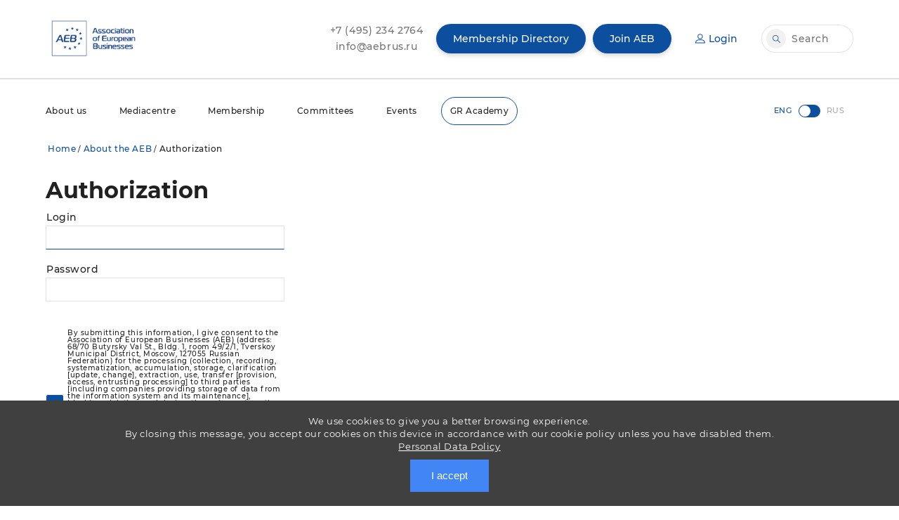

--- FILE ---
content_type: text/html; charset=UTF-8
request_url: https://aebrus.ru/en/about-the-aeb/council-of-national-representation.php
body_size: 12491
content:
<!DOCTYPE html PUBLIC "-//W3C//DTD XHTML 1.0 Transitional//EN" "http://www.w3.org/TR/xhtml1/DTD/xhtml1-transitional.dtd">
<html xmlns="http://www.w3.org/1999/xhtml" xml:lang="ru" lang="ru">
<head>
	<title>Authorization - AEB</title>
	<meta property="og:title" content="Authorization" />
	<meta property="og:site_name" content="Authorization" />
	<meta property="og:image" content="https://aebrus.ru/local/templates/aeb2019en/img/Logo_b.png"/>
	<meta itemprop="image" content="https://aebrus.ru/local/templates/aeb2019en/img/Logo_b.png">
	
	<meta http-equiv="X-UA-Compatible" content="IE=edge, chrome=1" />
	<link rel="shortcut icon" type="image/x-icon" href="/local/templates/aeb2019en/favicon.ico" />

 		<meta name="viewport" content="width=device-width, initial-scale=1">

	<meta charset="UTF-8">
	<!--<title>Association of European Business</title>-->


	<link rel="stylesheet" href="/local/templates/aeb2019en/css/slick.css">
	<link rel="stylesheet" href="/local/templates/aeb2019en/css/main.css?15">

		<meta http-equiv="Content-Type" content="text/html; charset=UTF-8" />
<meta name="keywords" content="foreign investors, foreign investment, foreign business, European business, foreign business, attracting partners, foreign projects, protection of investors ' rights, business development, investment climate, international projects, European cooperation, international cooperation, business cooperation, foreign trade, trade development, international market" />
<link href="/bitrix/js/main/core/css/core.min.css?16621280392854" type="text/css" rel="stylesheet" />

<script type="text/javascript" data-skip-moving="true">(function(w, d, n) {var cl = "bx-core";var ht = d.documentElement;var htc = ht ? ht.className : undefined;if (htc === undefined || htc.indexOf(cl) !== -1){return;}var ua = n.userAgent;if (/(iPad;)|(iPhone;)/i.test(ua)){cl += " bx-ios";}else if (/Android/i.test(ua)){cl += " bx-android";}cl += (/(ipad|iphone|android|mobile|touch)/i.test(ua) ? " bx-touch" : " bx-no-touch");cl += w.devicePixelRatio && w.devicePixelRatio >= 2? " bx-retina": " bx-no-retina";var ieVersion = -1;if (/AppleWebKit/.test(ua)){cl += " bx-chrome";}else if ((ieVersion = getIeVersion()) > 0){cl += " bx-ie bx-ie" + ieVersion;if (ieVersion > 7 && ieVersion < 10 && !isDoctype()){cl += " bx-quirks";}}else if (/Opera/.test(ua)){cl += " bx-opera";}else if (/Gecko/.test(ua)){cl += " bx-firefox";}if (/Macintosh/i.test(ua)){cl += " bx-mac";}ht.className = htc ? htc + " " + cl : cl;function isDoctype(){if (d.compatMode){return d.compatMode == "CSS1Compat";}return d.documentElement && d.documentElement.clientHeight;}function getIeVersion(){if (/Opera/i.test(ua) || /Webkit/i.test(ua) || /Firefox/i.test(ua) || /Chrome/i.test(ua)){return -1;}var rv = -1;if (!!(w.MSStream) && !(w.ActiveXObject) && ("ActiveXObject" in w)){rv = 11;}else if (!!d.documentMode && d.documentMode >= 10){rv = 10;}else if (!!d.documentMode && d.documentMode >= 9){rv = 9;}else if (d.attachEvent && !/Opera/.test(ua)){rv = 8;}if (rv == -1 || rv == 8){var re;if (n.appName == "Microsoft Internet Explorer"){re = new RegExp("MSIE ([0-9]+[\.0-9]*)");if (re.exec(ua) != null){rv = parseFloat(RegExp.$1);}}else if (n.appName == "Netscape"){rv = 11;re = new RegExp("Trident/.*rv:([0-9]+[\.0-9]*)");if (re.exec(ua) != null){rv = parseFloat(RegExp.$1);}}}return rv;}})(window, document, navigator);</script>


<link href="/bitrix/js/ui/fonts/opensans/ui.font.opensans.min.css?16621280441861" type="text/css"  rel="stylesheet" />
<link href="/bitrix/js/main/popup/dist/main.popup.bundle.min.css?166212804323459" type="text/css"  rel="stylesheet" />
<link href="/bitrix/js/main/core/css/core_date.min.css?16621280399658" type="text/css"  rel="stylesheet" />
<link href="/local/templates/aeb2019en/components/bitrix/system.auth.authorize/.default/style.css?1684749358518" type="text/css"  rel="stylesheet" />
<link href="/local/templates/aeb2019en/template_styles.css?169095584655763" type="text/css"  data-template-style="true"  rel="stylesheet" />

		</head>
<body>
	<div id="panel" style="height:0px;display: flow-root;"></div>
	<div class="header" id="header" >
		<div class="header__top">
			<div class="wrapper">
				<div class="header__logo">
					<a href="/en/"><img src="/local/templates/aeb2019en/img/Logo_b.png" alt="Association of European Business LOGO"></a>
				</div>
				<div class="header__info-block contacts">
					<span class="info_link_block">
						<a href="tel:+74952342764" class="info_link">
							+7&nbsp;(495)&nbsp;234&nbsp;2764
						</a>
						<a href="mailto:info@aebrus.ru" class="info_link">
							info@aebrus.ru
						</a>
					</span>
																<a href="/en/for-aeb-members/our-membersnew/" class="btn btn_blue">
							Membership Directory
						</a>
									</div>
				 
				 
					<div class="header__info-block notAuthorized">
						<a href="/en/for-aeb-members/howto.php" data-target="loginForm" class="btn btn_blue openModal">
							Join AEB
						</a>
						<a href="#" data-target="loginForm" class="btn btn_blue btn_blue-bordered openModal">
							<i class="icon account"></i>
							Login
						</a>
					</div>
				 

				<div class="header__info-block search">
					<div class="searchbar">
						<input type="search" placeholder="Search" onClick="$('#search_button').click();">
						<a class="btn btn_gray btn_icon fancybox" id="search_button" data-src="#search" data-modal="true" href="#search">
							<i class="icon search"></i>
						</a>
					</div>
				</div>
				<div id="search" style="display:none;max-width:600px;width:100%">
					<h4>Search</h4>
					<form action="/en/search/">
						<input type=text name="q">
						<hr>
						<input type="submit" value="Go">
					</form>
				</div>
				<div class="navMobileButton">
					<div class="line"></div>
					<div class="line"></div>
					<div class="line"></div>
				</div>
			</div>
		</div>

		<div class="header__bottom">
			<div class="wrapper">
                		
<ul class="nav">
		
					<li class="nav-item"><a href="/en/about-the-aeb/" class="root-item-selected">About us</a>
				<div class="nav-item-box">
							<div class="container">
								<dl class="sub-box">
		
	
	
			

																<dt class="sub-box-title">Management</dt>
							

	
	
			

																<dd class="hide_mobile"><a href="/en/about-the-aeb/">About us</a></dd>
							

	
	
			

																<dd ><a href="/en/about-the-aeb/genassembly.php">AGM</a></dd>
							

	
	
			

																<dd ><a href="/en/about-the-aeb/board.php">Board</a></dd>
							

	
	
			

																<dd ><a href="/en/about-the-aeb/council-of-national-representation.php">CNR</a></dd>
							

	
	
			

																<dd ><a href="/en/about-the-aeb/auditcom.php">Auditing Commission</a></dd>
							

	
	
			

												</dl><dl class="sub-box">
													<dt class="sub-box-title"></dt>
							

	
	
			

																<dd ><a href="/en/about-the-aeb/officestaff/">Team</a></dd>
							

	
	
			

																<dd ><a href="/en/aeb-partners/">Partners</a></dd>
							

	
	
			

																<dd ><a href="/en/about-the-aeb/job-opportunities.php">Career</a></dd>
							

	
	
			

																<dd ><a href="/en/our-contacts/">Contacts</a></dd>
							

	
	
			</dl></div></div></li>		
					<li class="nav-item"><a href="/en/media/" class="root-item">Mediacentre</a>
				<div class="nav-item-box">
							<div class="container">
								<dl class="sub-box">
		
	
	
			

																<dd class="hide_mobile"><a href="/en/media/">Mediacentre</a></dd>
							

	
	
			

																<dd ><a href="/en/news/">News</a></dd>
							

	
	
			

																<dd ><a href="/en/aeb-publications/">Publications</a></dd>
							

	
	
			

												</dl><dl class="sub-box">
													<dd ><a href="/en/media/press-releases/">General press-releases</a></dd>
							

	
	
			

																<dd ><a href="/en/media/press-releases/sales-of-cars-and-light-commercial-vehicles.php">Auto press releases</a></dd>
							

	
	
			

																<dd ><a href="/en/media/press-releases/sales-of-new-construction-equipment/">Sales of new construction equipment</a></dd>
							

	
	
			

												</dl><dl class="sub-box">
													<dd ><a href="/en/media/aeb_annual_survey/">AEB Annual Business Survey</a></dd>
							

	
	
			

																<dd ><a href="/en/media/aeb-about-parallel-imports/">AEB about parallel imports</a></dd>
							

	
	
			</dl></div></div></li>		
					<li class="nav-item"><a href="/en/for-aeb-members/" class="root-item">Membership</a>
				<div class="nav-item-box">
							<div class="container">
								<dl class="sub-box">
		
	
	
			

																<dd class="hide_mobile"><a href="/en/for-aeb-members/">Membership</a></dd>
							

	
	
			

																<dd ><a href="/en/for-aeb-members/our-members-new/">Membership directory</a></dd>
							

	
	
			

																<dd ><a href="/en/membership/loyalty/">Loyalty Program</a></dd>
							

	
	
			

																<dd ><a href="/en/sponsorship-and-advertising-opportunities/">Sponsorship and advertising opportunities</a></dd>
							

	
	
			

																<dd ><a href="/en/for-aeb-members/member-notice-board/">Member news</a></dd>
							

	
	
			

																<dd ><a href="/en/for-aeb-members/howto.php">Join AEB</a></dd>
							

	
	
			</dl></div></div></li>		
					<li class="nav-item"><a href="/en/aeb-committees-and-working-groups/" class="root-item">Committees</a>
				<div class="nav-item-box">
							<div class="container">
								<dl class="sub-box">
		
	
	
			

																<dd ><a href="/en/aeb-committees-and-working-groups/sectoral/">Cross-sectoral committees</a></dd>
							

	
	
			

																<dd ><a href="/en/aeb-committees-and-working-groups/industrial/">Industrial committees</a></dd>
							

	
	
			

																<dd ><a href="/en/aeb-committees-and-working-groups/wgroups/">Working groups</a></dd>
							

	
	
			

																<dd ><a href="/en/aeb-committees-and-working-groups/regional/">AEB in the regions</a></dd>
							

	
	
			</dl></div></div></li>		
					<li class="nav-item"><a href="/en/aeb-events/" class="root-item">Events</a>
				<div class="nav-item-box">
							<div class="container">
								<dl class="sub-box">
		
	
	
			

																<dd class="hide_mobile"><a href="/en/aeb-events/">AEB events</a></dd>
							

	
	
			

																<dd ><a href="/en/aeb-events/archive.php">Archive</a></dd>
							

	
	
			

																<dd ><a href="/en/sponsorship-and-advertising-opportunities/event-sponsorship/">Event sponsorship</a></dd>
							

	
	
			

																<dd ><a href="/en/aeb-events/supported/">Supported and co-organised events</a></dd>
							

	
	
			

																<dd ><a href="/en/aeb-events/supported/archive.php">Supported Events Archive</a></dd>
							

	
	
	
	</ul></li>	<li class="nav-item border-radius-blue"><a href="/ru/lp/gr-academy/"  target="_blank" class="root-item">GR Academy</a></li>
</ul>
				<a href="/en/for-aeb-members/our-members-new/" class="btn btn_blue membership_mobile">
						Membership Directory
				</a>
				<div class="lang">
					<input type="checkbox" id="langChose" onClick="javascript:location='/ru/about-the-aeb/council-of-national-representation.php'">
					<label for="langChose">
						<span class="eng">ENG</span>
						<span class="rus">RUS</span>
					</label>
				</div>
			</div>
		</div>
	</div>
			<div class="associationPage">	
			<div class="section content">
				<div class="wrapper">
					<div id="breadcrumb">
						<b class="r0 top"></b><p><a href="/en/">Home</a>/<a href="/en/about-the-aeb/" title="About the AEB">About the AEB</a>/<span class="breadcrumb_span">Authorization</span></p><b class="r0 bottom"></b>					</div>
																																																																									<h1>
													Authorization												</h1>
																																																									
<!--<style>
#form_auth .btn_blue {
    height: 40px;
}
</style>-->
<div class="content-form login-form">
<div class="fields">

<form name="form_auth" id="form_auth" method="post" target="_top" action="/en/about-the-aeb/council-of-national-representation.php?login=yes">

	<input type="hidden" name="AUTH_FORM" value="Y" />
	<input type="hidden" name="TYPE" value="AUTH" />
		<input type="hidden" name="backurl" value="/en/about-the-aeb/council-of-national-representation.php" />
			<div class="form-item">
		<input type="text" name="USER_LOGIN" maxlength="50" value="" class="input-field" />
		<label for="USER_LOGIN">Login</label>
	</div>	
	<div class="form-item">
		<input type="password" name="USER_PASSWORD" maxlength="50" class="input-field" />
		<label for="USER_PASSWORD">Password</label>
			</div>
	<div class="form-item">
		<input type="checkbox" id="privacy" checked disabled name="privacy" value="Y" /><label for="privacy" style="font-size:10px;line-height:10px">
		By submitting this information, I give consent to the Association of European Businesses (AEB) (address: 68/70 Butyrsky Val St., Bldg. 1, room 49/2/1, Tverskoy Municipal District, Moscow, 127055 Russian Federation) for the processing (collection, recording, systematization, accumulation, storage, clarification [update, change], extraction, use, transfer [provision, access, entrusting processing] to third parties [including companies providing storage of data from the information system and its maintenance], blocking, deletion, and destruction using automation tools or without them) of my personal data for the purpose of interacting with the AEB and receiving informational materials from the AEB. My personal data for which this consent is given includes my last name, first name, gender, and contact information (including email). My consent is valid for 5 years and can be revoked by sending a corresponding request to the address of the AEB. If I provide another person's data, I must ensure that the consent of that person is obtained prior to submitting the data.
		</label>
	</div>
				<div class="form-item">
			<input type="checkbox" id="USER_REMEMBER" name="USER_REMEMBER" value="Y" /><label for="USER_REMEMBER">&nbsp;Remember me</label>
		</div>
		<div class="form-item">
		<input type="submit" name="Login" class="btn btn_blue" value="Log In" />
	</div>
<!--<noindex>-->
	<div class="form-item">
<a href="/en/about-the-aeb/council-of-national-representation.php?forgot_password=yes" rel="nofollow"><b>Forgot password?</b></a><br />
Proceed to <a href="/en/about-the-aeb/council-of-national-representation.php?forgot_password=yes" rel="nofollow">password change form.</a><br />
Once you receive the password change notification message, please proceed to the <a href="/en/about-the-aeb/council-of-national-representation.php?change_password=yes" rel="nofollow">password change page.</a>
</div>
<!--</noindex>--></form>
</div>


</div>					</div>
			</div>
		</div>
		<div class="footer" id="footer">
		<div class="footer_top">
			<div class="wrapper">

				<div class="block">
					<div class="logo">
						<img src="/local/templates/aeb2019en/img/Logo_w.png" alt="">
					</div>

					<div class="contacts">
						<div class="contacts-elem-title">
							
						</div>
						<a href="tel:+74952342764" class="contacts-elem">
							Tel. +7 (495) 234 2764
						</a>
						<a href="mailto:info@aebrus.ru" class="contacts-elem">
							Email: info@aebrus.ru
						</a>
					</div>	
				</div>

				<div class="block block_x2">
					<div class="list">
						<a href="/en/aeb-partners/" class="list-elem">
							Partners
						</a>
						<a href="/en/our-contacts/" class="list-elem">
							Contacts
						</a>
						<span class="list-elem list-elem-divider"></span>
						<a href="/en/aeb-committees-and-working-groups/code-of-conduct.php" class="list-elem">
							Code of Conduct
						</a>
						<a href="/en/aeb-committees-and-working-groups/cgp.php" class="list-elem">
							Code of Good Practice in the Pharmaceutical Industry
						</a>
						<a href="/en/good-practices/" class="list-elem">
							Good practices of car manufacturers / distributors
						</a>
					</div>

					<div class="list">						
						<a href="/en/about-the-aeb/" class="list-elem">
							About
						</a>

						<a href="/en/media/" class="list-elem">
							Mediacentre
						</a>

						<a href="/en/for-aeb-members/" class="list-elem">
							Membership
						</a>

						<a href="/en/aeb-committees-and-working-groups/" class="list-elem">
							Committees and working groups
						</a>

						<a href="/en/aeb-events/" class="list-elem">
							AEB events
						</a>
					</div>
				</div>

				<div class="block">
					<div class="app list">
						<span class="list-elem">Mobile app:</span>
						<a href="https://play.google.com/store/apps/details?id=com.aebrus" class="btn btn_blue" target="blank">
							<img src="/local/templates/aeb2019en/img/google.png">Get it on<BR><span>Google Play</span>
						</a>
						<a href="https://apps.apple.com/ru/app/aeb-rus/id1485107392" class="btn btn_blue" target="blank">
							<img src="/local/templates/aeb2019en/img/apple.png?1">Download on the<BR><span>App Store</span>
						</a>
					</div>
					<div class="socials">
						<a href="https://twitter.com/AEB_Russia" class="btn btn_blue" target="blank"><i class="icon twitter"></i></a>
						<a href="https://t.me/aeb_news" class="btn btn_blue" target="blank"><i class="icon telegram"></i></a>
						<a href="https://www.youtube.com/channel/UC_Mf2NAXvzUe6ILLTXAEU7w" class="btn btn_blue" target="blank"><i class="icon youtube"></i></a>
					</div>
					<a href="/upload/Политика в области качества.pdf" target="blank" class="isoLogo">
						<img src="/local/templates/aeb2019en/img/isologow.png" alt="">
					</a>
				</div>				
			</div>
		</div>

		<div class="footer_bottom">
			<div class="wrapper">
				<div class="copy">
					2026 © Association of European Businesses
				</div>
			</div>
		</div>
		<img src="https://mc.yandex.ru/pixel/9197535321822587988?rnd=2573642" style="display: contents;">

	</div>

	<div class="modalBack"></div>
	<div class="modal" id="loginForm">
		<div class="modal-header">
			<div class="modal-title">
				Login
			</div>

			<div class="modal-close"></div>
		</div>

		<form action="" method="POST">
			<div class="modal-body" style="padding-bottom: 10px;">
					<input type="hidden" value="Y" name="AUTH_FORM" /> 				 
					<input type="hidden" value="AUTH" name="TYPE" />
					<div class="form-item" style="width: 100%;">
						<input type="email" placeholder=" " required="" id="email" name="USER_LOGIN">
						<label for="email">Email</label>	
						<div class="errorMessage">
							error message
						</div>				
					</div>
					<div class="form-item" style="width: 100%;">
						<input type="password" placeholder=" " required="" id="password" name="USER_PASSWORD">
						<label for="password">Password</label>
						<div class="errorMessage">
							error message
						</div>
					</div>
	
					<div class="form-item" style="width:100%;">
						<input style="display:none!important" type="checkbox" id="privacy" checked disabled name="privacy" value="Y" /><label for="privacy" style="text-align: justify;font-size:8px;line-height:8px">
						By submitting this information, I give consent to the Association of European Businesses (AEB) (address: 68/70 Butyrsky Val St., Bldg. 1, 4th Floor, Premises I, Room 7, Tverskoy Municipal District, Moscow, 127055 Russian Federation) for the processing (collection, recording, systematization, accumulation, storage, clarification [update, change], extraction, use, transfer [provision, access, entrusting processing] to third parties [including companies providing storage of data from the information system and its maintenance], blocking, deletion, and destruction using automation tools or without them) of my personal data for the purpose of interacting with the AEB and receiving informational materials from the AEB. My personal data for which this consent is given includes my last name, first name, gender, and contact information (including email). My consent is valid for 5 years and can be revoked by sending a corresponding request to the address of the AEB. If I provide another person's data, I must ensure that the consent of that person is obtained prior to submitting the data.
						</label>
					</div>
					<div class="form-item link" style="width:100%;">
						<input type="checkbox" id="remember" name="USER_REMEMBER">
						<label for="remember" style="float: left;">Remember me</label>
						<a href="/en/auth/?forgot_password=yes&forgot_password=yes&backurl=%2Fen%2Fmembers%2F" style="float: right;">Forgot password?</a>
					</div>
			</div>
	
			<div class="modal-footer">
				<input type="submit" value="Login" class="btn btn_blue">
			</div>
		</form>
	</div>

	<div class="modal customRegSuccess big" id="successRegistr">
		<div class="modal-header">
			<div class="modal-close"></div>
		</div>

		<div class="modal-body">
			<div class="modal-title">
				You are successfully registered
			</div>
			<div class="modal-descr">
				
			</div>
			<input type="submit" value="ok" class="btn btn_blue">
		</div>
	</div>


	<!--<style>
		/* cyrillic-ext */
		@font-face {
		  font-family: 'Montserrat';
		  font-style: normal;
		  font-weight: 100;
		  font-display: swap;
		  src: local('Montserrat Thin'), local('Montserrat-Thin'), url(https://fonts.gstatic.com/s/montserrat/v14/JTUQjIg1_i6t8kCHKm45_QpRxC7mw9c.woff2) format('woff2');
		  unicode-range: U+0460-052F, U+1C80-1C88, U+20B4, U+2DE0-2DFF, U+A640-A69F, U+FE2E-FE2F;
		}
		/* cyrillic */
		@font-face {
		  font-family: 'Montserrat';
		  font-style: normal;
		  font-weight: 100;
		  font-display: swap;
		  src: local('Montserrat Thin'), local('Montserrat-Thin'), url(https://fonts.gstatic.com/s/montserrat/v14/JTUQjIg1_i6t8kCHKm45_QpRzS7mw9c.woff2) format('woff2');
		  unicode-range: U+0400-045F, U+0490-0491, U+04B0-04B1, U+2116;
		}
		/* vietnamese */
		@font-face {
		  font-family: 'Montserrat';
		  font-style: normal;
		  font-weight: 100;
		  font-display: swap;
		  src: local('Montserrat Thin'), local('Montserrat-Thin'), url(https://fonts.gstatic.com/s/montserrat/v14/JTUQjIg1_i6t8kCHKm45_QpRxi7mw9c.woff2) format('woff2');
		  unicode-range: U+0102-0103, U+0110-0111, U+1EA0-1EF9, U+20AB;
		}
		/* latin-ext */
		@font-face {
		  font-family: 'Montserrat';
		  font-style: normal;
		  font-weight: 100;
		  font-display: swap;
		  src: local('Montserrat Thin'), local('Montserrat-Thin'), url(https://fonts.gstatic.com/s/montserrat/v14/JTUQjIg1_i6t8kCHKm45_QpRxy7mw9c.woff2) format('woff2');
		  unicode-range: U+0100-024F, U+0259, U+1E00-1EFF, U+2020, U+20A0-20AB, U+20AD-20CF, U+2113, U+2C60-2C7F, U+A720-A7FF;
		}
		/* latin */
		@font-face {
		  font-family: 'Montserrat';
		  font-style: normal;
		  font-weight: 100;
		  font-display: swap;
		  src: local('Montserrat Thin'), local('Montserrat-Thin'), url(https://fonts.gstatic.com/s/montserrat/v14/JTUQjIg1_i6t8kCHKm45_QpRyS7m.woff2) format('woff2');
		  unicode-range: U+0000-00FF, U+0131, U+0152-0153, U+02BB-02BC, U+02C6, U+02DA, U+02DC, U+2000-206F, U+2074, U+20AC, U+2122, U+2191, U+2193, U+2212, U+2215, U+FEFF, U+FFFD;
		}
		/* cyrillic-ext */
		@font-face {
		  font-family: 'Montserrat';
		  font-style: normal;
		  font-weight: 200;
		  font-display: swap;
		  src: local('Montserrat ExtraLight'), local('Montserrat-ExtraLight'), url(https://fonts.gstatic.com/s/montserrat/v14/JTURjIg1_i6t8kCHKm45_aZA3gTD_u50.woff2) format('woff2');
		  unicode-range: U+0460-052F, U+1C80-1C88, U+20B4, U+2DE0-2DFF, U+A640-A69F, U+FE2E-FE2F;
		}
		/* cyrillic */
		@font-face {
		  font-family: 'Montserrat';
		  font-style: normal;
		  font-weight: 200;
		  font-display: swap;
		  src: local('Montserrat ExtraLight'), local('Montserrat-ExtraLight'), url(https://fonts.gstatic.com/s/montserrat/v14/JTURjIg1_i6t8kCHKm45_aZA3g3D_u50.woff2) format('woff2');
		  unicode-range: U+0400-045F, U+0490-0491, U+04B0-04B1, U+2116;
		}
		/* vietnamese */
		@font-face {
		  font-family: 'Montserrat';
		  font-style: normal;
		  font-weight: 200;
		  font-display: swap;
		  src: local('Montserrat ExtraLight'), local('Montserrat-ExtraLight'), url(https://fonts.gstatic.com/s/montserrat/v14/JTURjIg1_i6t8kCHKm45_aZA3gbD_u50.woff2) format('woff2');
		  unicode-range: U+0102-0103, U+0110-0111, U+1EA0-1EF9, U+20AB;
		}
		/* latin-ext */
		@font-face {
		  font-family: 'Montserrat';
		  font-style: normal;
		  font-weight: 200;
		  font-display: swap;
		  src: local('Montserrat ExtraLight'), local('Montserrat-ExtraLight'), url(https://fonts.gstatic.com/s/montserrat/v14/JTURjIg1_i6t8kCHKm45_aZA3gfD_u50.woff2) format('woff2');
		  unicode-range: U+0100-024F, U+0259, U+1E00-1EFF, U+2020, U+20A0-20AB, U+20AD-20CF, U+2113, U+2C60-2C7F, U+A720-A7FF;
		}
		/* latin */
		@font-face {
		  font-family: 'Montserrat';
		  font-style: normal;
		  font-weight: 200;
		  font-display: swap;
		  src: local('Montserrat ExtraLight'), local('Montserrat-ExtraLight'), url(https://fonts.gstatic.com/s/montserrat/v14/JTURjIg1_i6t8kCHKm45_aZA3gnD_g.woff2) format('woff2');
		  unicode-range: U+0000-00FF, U+0131, U+0152-0153, U+02BB-02BC, U+02C6, U+02DA, U+02DC, U+2000-206F, U+2074, U+20AC, U+2122, U+2191, U+2193, U+2212, U+2215, U+FEFF, U+FFFD;
		}
		/* cyrillic-ext */
		@font-face {
		  font-family: 'Montserrat';
		  font-style: normal;
		  font-weight: 300;
		  font-display: swap;
		  src: local('Montserrat Light'), local('Montserrat-Light'), url(https://fonts.gstatic.com/s/montserrat/v14/JTURjIg1_i6t8kCHKm45_cJD3gTD_u50.woff2) format('woff2');
		  unicode-range: U+0460-052F, U+1C80-1C88, U+20B4, U+2DE0-2DFF, U+A640-A69F, U+FE2E-FE2F;
		}
		/* cyrillic */
		@font-face {
		  font-family: 'Montserrat';
		  font-style: normal;
		  font-weight: 300;
		  font-display: swap;
		  src: local('Montserrat Light'), local('Montserrat-Light'), url(https://fonts.gstatic.com/s/montserrat/v14/JTURjIg1_i6t8kCHKm45_cJD3g3D_u50.woff2) format('woff2');
		  unicode-range: U+0400-045F, U+0490-0491, U+04B0-04B1, U+2116;
		}
		/* vietnamese */
		@font-face {
		  font-family: 'Montserrat';
		  font-style: normal;
		  font-weight: 300;
		  font-display: swap;
		  src: local('Montserrat Light'), local('Montserrat-Light'), url(https://fonts.gstatic.com/s/montserrat/v14/JTURjIg1_i6t8kCHKm45_cJD3gbD_u50.woff2) format('woff2');
		  unicode-range: U+0102-0103, U+0110-0111, U+1EA0-1EF9, U+20AB;
		}
		/* latin-ext */
		@font-face {
		  font-family: 'Montserrat';
		  font-style: normal;
		  font-weight: 300;
		  font-display: swap;
		  src: local('Montserrat Light'), local('Montserrat-Light'), url(https://fonts.gstatic.com/s/montserrat/v14/JTURjIg1_i6t8kCHKm45_cJD3gfD_u50.woff2) format('woff2');
		  unicode-range: U+0100-024F, U+0259, U+1E00-1EFF, U+2020, U+20A0-20AB, U+20AD-20CF, U+2113, U+2C60-2C7F, U+A720-A7FF;
		}
		/* latin */
		@font-face {
		  font-family: 'Montserrat';
		  font-style: normal;
		  font-weight: 300;
		  font-display: swap;
		  src: local('Montserrat Light'), local('Montserrat-Light'), url(https://fonts.gstatic.com/s/montserrat/v14/JTURjIg1_i6t8kCHKm45_cJD3gnD_g.woff2) format('woff2');
		  unicode-range: U+0000-00FF, U+0131, U+0152-0153, U+02BB-02BC, U+02C6, U+02DA, U+02DC, U+2000-206F, U+2074, U+20AC, U+2122, U+2191, U+2193, U+2212, U+2215, U+FEFF, U+FFFD;
		}
		/* cyrillic-ext */
		@font-face {
		  font-family: 'Montserrat';
		  font-style: normal;
		  font-weight: 400;
		  font-display: swap;
		  src: local('Montserrat Regular'), local('Montserrat-Regular'), url(https://fonts.gstatic.com/s/montserrat/v14/JTUSjIg1_i6t8kCHKm459WRhyzbi.woff2) format('woff2');
		  unicode-range: U+0460-052F, U+1C80-1C88, U+20B4, U+2DE0-2DFF, U+A640-A69F, U+FE2E-FE2F;
		}
		/* cyrillic */
		@font-face {
		  font-family: 'Montserrat';
		  font-style: normal;
		  font-weight: 400;
		  font-display: swap;
		  src: local('Montserrat Regular'), local('Montserrat-Regular'), url(https://fonts.gstatic.com/s/montserrat/v14/JTUSjIg1_i6t8kCHKm459W1hyzbi.woff2) format('woff2');
		  unicode-range: U+0400-045F, U+0490-0491, U+04B0-04B1, U+2116;
		}
		/* vietnamese */
		@font-face {
		  font-family: 'Montserrat';
		  font-style: normal;
		  font-weight: 400;
		  font-display: swap;
		  src: local('Montserrat Regular'), local('Montserrat-Regular'), url(https://fonts.gstatic.com/s/montserrat/v14/JTUSjIg1_i6t8kCHKm459WZhyzbi.woff2) format('woff2');
		  unicode-range: U+0102-0103, U+0110-0111, U+1EA0-1EF9, U+20AB;
		}
		/* latin-ext */
		@font-face {
		  font-family: 'Montserrat';
		  font-style: normal;
		  font-weight: 400;
		  font-display: swap;
		  src: local('Montserrat Regular'), local('Montserrat-Regular'), url(https://fonts.gstatic.com/s/montserrat/v14/JTUSjIg1_i6t8kCHKm459Wdhyzbi.woff2) format('woff2');
		  unicode-range: U+0100-024F, U+0259, U+1E00-1EFF, U+2020, U+20A0-20AB, U+20AD-20CF, U+2113, U+2C60-2C7F, U+A720-A7FF;
		}
		/* latin */
		@font-face {
		  font-family: 'Montserrat';
		  font-style: normal;
		  font-weight: 400;
		  font-display: swap;
		  src: local('Montserrat Regular'), local('Montserrat-Regular'), url(https://fonts.gstatic.com/s/montserrat/v14/JTUSjIg1_i6t8kCHKm459Wlhyw.woff2) format('woff2');
		  unicode-range: U+0000-00FF, U+0131, U+0152-0153, U+02BB-02BC, U+02C6, U+02DA, U+02DC, U+2000-206F, U+2074, U+20AC, U+2122, U+2191, U+2193, U+2212, U+2215, U+FEFF, U+FFFD;
		}
		/* cyrillic-ext */
		@font-face {
		  font-family: 'Montserrat';
		  font-style: normal;
		  font-weight: 500;
		  font-display: swap;
		  src: local('Montserrat Medium'), local('Montserrat-Medium'), url(https://fonts.gstatic.com/s/montserrat/v14/JTURjIg1_i6t8kCHKm45_ZpC3gTD_u50.woff2) format('woff2');
		  unicode-range: U+0460-052F, U+1C80-1C88, U+20B4, U+2DE0-2DFF, U+A640-A69F, U+FE2E-FE2F;
		}
		/* cyrillic */
		@font-face {
		  font-family: 'Montserrat';
		  font-style: normal;
		  font-weight: 500;
		  font-display: swap;
		  src: local('Montserrat Medium'), local('Montserrat-Medium'), url(https://fonts.gstatic.com/s/montserrat/v14/JTURjIg1_i6t8kCHKm45_ZpC3g3D_u50.woff2) format('woff2');
		  unicode-range: U+0400-045F, U+0490-0491, U+04B0-04B1, U+2116;
		}
		/* vietnamese */
		@font-face {
		  font-family: 'Montserrat';
		  font-style: normal;
		  font-weight: 500;
		  font-display: swap;
		  src: local('Montserrat Medium'), local('Montserrat-Medium'), url(https://fonts.gstatic.com/s/montserrat/v14/JTURjIg1_i6t8kCHKm45_ZpC3gbD_u50.woff2) format('woff2');
		  unicode-range: U+0102-0103, U+0110-0111, U+1EA0-1EF9, U+20AB;
		}
		/* latin-ext */
		@font-face {
		  font-family: 'Montserrat';
		  font-style: normal;
		  font-weight: 500;
		  font-display: swap;
		  src: local('Montserrat Medium'), local('Montserrat-Medium'), url(https://fonts.gstatic.com/s/montserrat/v14/JTURjIg1_i6t8kCHKm45_ZpC3gfD_u50.woff2) format('woff2');
		  unicode-range: U+0100-024F, U+0259, U+1E00-1EFF, U+2020, U+20A0-20AB, U+20AD-20CF, U+2113, U+2C60-2C7F, U+A720-A7FF;
		}
		/* latin */
		@font-face {
		  font-family: 'Montserrat';
		  font-style: normal;
		  font-weight: 500;
		  font-display: swap;
		  src: local('Montserrat Medium'), local('Montserrat-Medium'), url(https://fonts.gstatic.com/s/montserrat/v14/JTURjIg1_i6t8kCHKm45_ZpC3gnD_g.woff2) format('woff2');
		  unicode-range: U+0000-00FF, U+0131, U+0152-0153, U+02BB-02BC, U+02C6, U+02DA, U+02DC, U+2000-206F, U+2074, U+20AC, U+2122, U+2191, U+2193, U+2212, U+2215, U+FEFF, U+FFFD;
		}
		/* cyrillic-ext */
		@font-face {
		  font-family: 'Montserrat';
		  font-style: normal;
		  font-weight: 600;
		  font-display: swap;
		  src: local('Montserrat SemiBold'), local('Montserrat-SemiBold'), url(https://fonts.gstatic.com/s/montserrat/v14/JTURjIg1_i6t8kCHKm45_bZF3gTD_u50.woff2) format('woff2');
		  unicode-range: U+0460-052F, U+1C80-1C88, U+20B4, U+2DE0-2DFF, U+A640-A69F, U+FE2E-FE2F;
		}
		/* cyrillic */
		@font-face {
		  font-family: 'Montserrat';
		  font-style: normal;
		  font-weight: 600;
		  font-display: swap;
		  src: local('Montserrat SemiBold'), local('Montserrat-SemiBold'), url(https://fonts.gstatic.com/s/montserrat/v14/JTURjIg1_i6t8kCHKm45_bZF3g3D_u50.woff2) format('woff2');
		  unicode-range: U+0400-045F, U+0490-0491, U+04B0-04B1, U+2116;
		}
		/* vietnamese */
		@font-face {
		  font-family: 'Montserrat';
		  font-style: normal;
		  font-weight: 600;
		  font-display: swap;
		  src: local('Montserrat SemiBold'), local('Montserrat-SemiBold'), url(https://fonts.gstatic.com/s/montserrat/v14/JTURjIg1_i6t8kCHKm45_bZF3gbD_u50.woff2) format('woff2');
		  unicode-range: U+0102-0103, U+0110-0111, U+1EA0-1EF9, U+20AB;
		}
		/* latin-ext */
		@font-face {
		  font-family: 'Montserrat';
		  font-style: normal;
		  font-weight: 600;
		  font-display: swap;
		  src: local('Montserrat SemiBold'), local('Montserrat-SemiBold'), url(https://fonts.gstatic.com/s/montserrat/v14/JTURjIg1_i6t8kCHKm45_bZF3gfD_u50.woff2) format('woff2');
		  unicode-range: U+0100-024F, U+0259, U+1E00-1EFF, U+2020, U+20A0-20AB, U+20AD-20CF, U+2113, U+2C60-2C7F, U+A720-A7FF;
		}
		/* latin */
		@font-face {
		  font-family: 'Montserrat';
		  font-style: normal;
		  font-weight: 600;
		  font-display: swap;
		  src: local('Montserrat SemiBold'), local('Montserrat-SemiBold'), url(https://fonts.gstatic.com/s/montserrat/v14/JTURjIg1_i6t8kCHKm45_bZF3gnD_g.woff2) format('woff2');
		  unicode-range: U+0000-00FF, U+0131, U+0152-0153, U+02BB-02BC, U+02C6, U+02DA, U+02DC, U+2000-206F, U+2074, U+20AC, U+2122, U+2191, U+2193, U+2212, U+2215, U+FEFF, U+FFFD;
		}
		/* cyrillic-ext */
		@font-face {
		  font-family: 'Montserrat';
		  font-style: normal;
		  font-weight: 700;
		  font-display: swap;
		  src: local('Montserrat Bold'), local('Montserrat-Bold'), url(https://fonts.gstatic.com/s/montserrat/v14/JTURjIg1_i6t8kCHKm45_dJE3gTD_u50.woff2) format('woff2');
		  unicode-range: U+0460-052F, U+1C80-1C88, U+20B4, U+2DE0-2DFF, U+A640-A69F, U+FE2E-FE2F;
		}
		/* cyrillic */
		@font-face {
		  font-family: 'Montserrat';
		  font-style: normal;
		  font-weight: 700;
		  font-display: swap;
		  src: local('Montserrat Bold'), local('Montserrat-Bold'), url(https://fonts.gstatic.com/s/montserrat/v14/JTURjIg1_i6t8kCHKm45_dJE3g3D_u50.woff2) format('woff2');
		  unicode-range: U+0400-045F, U+0490-0491, U+04B0-04B1, U+2116;
		}
		/* vietnamese */
		@font-face {
		  font-family: 'Montserrat';
		  font-style: normal;
		  font-weight: 700;
		  font-display: swap;
		  src: local('Montserrat Bold'), local('Montserrat-Bold'), url(https://fonts.gstatic.com/s/montserrat/v14/JTURjIg1_i6t8kCHKm45_dJE3gbD_u50.woff2) format('woff2');
		  unicode-range: U+0102-0103, U+0110-0111, U+1EA0-1EF9, U+20AB;
		}
		/* latin-ext */
		@font-face {
		  font-family: 'Montserrat';
		  font-style: normal;
		  font-weight: 700;
		  font-display: swap;
		  src: local('Montserrat Bold'), local('Montserrat-Bold'), url(https://fonts.gstatic.com/s/montserrat/v14/JTURjIg1_i6t8kCHKm45_dJE3gfD_u50.woff2) format('woff2');
		  unicode-range: U+0100-024F, U+0259, U+1E00-1EFF, U+2020, U+20A0-20AB, U+20AD-20CF, U+2113, U+2C60-2C7F, U+A720-A7FF;
		}
		/* latin */
		@font-face {
		  font-family: 'Montserrat';
		  font-style: normal;
		  font-weight: 700;
		  font-display: swap;
		  src: local('Montserrat Bold'), local('Montserrat-Bold'), url(https://fonts.gstatic.com/s/montserrat/v14/JTURjIg1_i6t8kCHKm45_dJE3gnD_g.woff2) format('woff2');
		  unicode-range: U+0000-00FF, U+0131, U+0152-0153, U+02BB-02BC, U+02C6, U+02DA, U+02DC, U+2000-206F, U+2074, U+20AC, U+2122, U+2191, U+2193, U+2212, U+2215, U+FEFF, U+FFFD;
		}
		/* cyrillic-ext */
		@font-face {
		  font-family: 'Montserrat';
		  font-style: normal;
		  font-weight: 800;
		  font-display: swap;
		  src: local('Montserrat ExtraBold'), local('Montserrat-ExtraBold'), url(https://fonts.gstatic.com/s/montserrat/v14/JTURjIg1_i6t8kCHKm45_c5H3gTD_u50.woff2) format('woff2');
		  unicode-range: U+0460-052F, U+1C80-1C88, U+20B4, U+2DE0-2DFF, U+A640-A69F, U+FE2E-FE2F;
		}
		/* cyrillic */
		@font-face {
		  font-family: 'Montserrat';
		  font-style: normal;
		  font-weight: 800;
		  font-display: swap;
		  src: local('Montserrat ExtraBold'), local('Montserrat-ExtraBold'), url(https://fonts.gstatic.com/s/montserrat/v14/JTURjIg1_i6t8kCHKm45_c5H3g3D_u50.woff2) format('woff2');
		  unicode-range: U+0400-045F, U+0490-0491, U+04B0-04B1, U+2116;
		}
		/* vietnamese */
		@font-face {
		  font-family: 'Montserrat';
		  font-style: normal;
		  font-weight: 800;
		  font-display: swap;
		  src: local('Montserrat ExtraBold'), local('Montserrat-ExtraBold'), url(https://fonts.gstatic.com/s/montserrat/v14/JTURjIg1_i6t8kCHKm45_c5H3gbD_u50.woff2) format('woff2');
		  unicode-range: U+0102-0103, U+0110-0111, U+1EA0-1EF9, U+20AB;
		}
		/* latin-ext */
		@font-face {
		  font-family: 'Montserrat';
		  font-style: normal;
		  font-weight: 800;
		  font-display: swap;
		  src: local('Montserrat ExtraBold'), local('Montserrat-ExtraBold'), url(https://fonts.gstatic.com/s/montserrat/v14/JTURjIg1_i6t8kCHKm45_c5H3gfD_u50.woff2) format('woff2');
		  unicode-range: U+0100-024F, U+0259, U+1E00-1EFF, U+2020, U+20A0-20AB, U+20AD-20CF, U+2113, U+2C60-2C7F, U+A720-A7FF;
		}
		/* latin */
		@font-face {
		  font-family: 'Montserrat';
		  font-style: normal;
		  font-weight: 800;
		  font-display: swap;
		  src: local('Montserrat ExtraBold'), local('Montserrat-ExtraBold'), url(https://fonts.gstatic.com/s/montserrat/v14/JTURjIg1_i6t8kCHKm45_c5H3gnD_g.woff2) format('woff2');
		  unicode-range: U+0000-00FF, U+0131, U+0152-0153, U+02BB-02BC, U+02C6, U+02DA, U+02DC, U+2000-206F, U+2074, U+20AC, U+2122, U+2191, U+2193, U+2212, U+2215, U+FEFF, U+FFFD;
		}
		/* cyrillic-ext */
		@font-face {
		  font-family: 'Montserrat';
		  font-style: normal;
		  font-weight: 900;
		  font-display: swap;
		  src: local('Montserrat Black'), local('Montserrat-Black'), url(https://fonts.gstatic.com/s/montserrat/v14/JTURjIg1_i6t8kCHKm45_epG3gTD_u50.woff2) format('woff2');
		  unicode-range: U+0460-052F, U+1C80-1C88, U+20B4, U+2DE0-2DFF, U+A640-A69F, U+FE2E-FE2F;
		}
		/* cyrillic */
		@font-face {
		  font-family: 'Montserrat';
		  font-style: normal;
		  font-weight: 900;
		  font-display: swap;
		  src: local('Montserrat Black'), local('Montserrat-Black'), url(https://fonts.gstatic.com/s/montserrat/v14/JTURjIg1_i6t8kCHKm45_epG3g3D_u50.woff2) format('woff2');
		  unicode-range: U+0400-045F, U+0490-0491, U+04B0-04B1, U+2116;
		}
		/* vietnamese */
		@font-face {
		  font-family: 'Montserrat';
		  font-style: normal;
		  font-weight: 900;
		  font-display: swap;
		  src: local('Montserrat Black'), local('Montserrat-Black'), url(https://fonts.gstatic.com/s/montserrat/v14/JTURjIg1_i6t8kCHKm45_epG3gbD_u50.woff2) format('woff2');
		  unicode-range: U+0102-0103, U+0110-0111, U+1EA0-1EF9, U+20AB;
		}
		/* latin-ext */
		@font-face {
		  font-family: 'Montserrat';
		  font-style: normal;
		  font-weight: 900;
		  font-display: swap;
		  src: local('Montserrat Black'), local('Montserrat-Black'), url(https://fonts.gstatic.com/s/montserrat/v14/JTURjIg1_i6t8kCHKm45_epG3gfD_u50.woff2) format('woff2');
		  unicode-range: U+0100-024F, U+0259, U+1E00-1EFF, U+2020, U+20A0-20AB, U+20AD-20CF, U+2113, U+2C60-2C7F, U+A720-A7FF;
		}
		/* latin */
		@font-face {
		  font-family: 'Montserrat';
		  font-style: normal;
		  font-weight: 900;
		  font-display: swap;
		  src: local('Montserrat Black'), local('Montserrat-Black'), url(https://fonts.gstatic.com/s/montserrat/v14/JTURjIg1_i6t8kCHKm45_epG3gnD_g.woff2) format('woff2');
		  unicode-range: U+0000-00FF, U+0131, U+0152-0153, U+02BB-02BC, U+02C6, U+02DA, U+02DC, U+2000-206F, U+2074, U+20AC, U+2122, U+2191, U+2193, U+2212, U+2215, U+FEFF, U+FFFD;
		}
	</style>

	<style>
		.ya-share2__item_service_facebook .ya-share2__icon{
			background:url('/local/templates/aeb2019en/img/share_facebook.jpg');
    			background-size: auto!important;
			height: 44px!important;
			width: 44px!important;
		}
		.ya-share2__item_service_twitter .ya-share2__icon{
			background:url('/local/templates/aeb2019en/img/share_twitter.jpg');
    			background-size: auto!important;
			height: 44px!important;
			width: 44px!important;
		}
		.ya-share2__item_service_linkedin .ya-share2__icon{
			background:url('/local/templates/aeb2019en/img/share_instagram.jpg');
    			background-size: auto!important;
			height: 44px!important;
			width: 44px!important;
		}
		.ya-share2__item_service_whatsapp .ya-share2__icon{
			background:url('/local/templates/aeb2019en/img/share_whatsapp.jpg');
    			background-size: auto!important;
			height: 44px!important;
			width: 44px!important;
		}
	</style>-->
	






		<link rel="stylesheet" href="/local/templates/aeb2019en/css/colorbox.css">
	<link rel="stylesheet" href="/local/templates/aeb2019en/css/slick-theme.css">
	
	<link rel="stylesheet" href="https://use.fontawesome.com/releases/v5.7.2/css/all.css" integrity="sha384-fnmOCqbTlWIlj8LyTjo7mOUStjsKC4pOpQbqyi7RrhN7udi9RwhKkMHpvLbHG9Sr" crossorigin="anonymous">
	<link rel="stylesheet" type="text/css" href="/local/templates/aeb2019en/css/ss-validation.css" />
	<link rel="stylesheet" href="/local/templates/aeb2019en/css/validationEngine.jquery.css" type="text/css"/>
	<link rel="stylesheet" href="/local/templates/aeb2019en/css/jquery-ui.css" type="text/css"/>
	<link href="/local/templates/aeb2019en/js/jquery.fancybox.css?1" type="text/css" rel="stylesheet" />


											

	<link href="/local/templates/aeb2019en/js/jquery.reject.css" type="text/css" rel="stylesheet" />
			<a href="javascript:" id="return-to-top"><i class="fa fa-arrow-up"></i></a>

	    <!-- google analytics start -->
	        	    <!-- google analytics end -->
	<!-- Yandex.Metrika counter -->  <noscript><div><img src="https://mc.yandex.ru/watch/26402406" style="position:absolute; left:-9999px;" alt="" /></div></noscript> <!-- /Yandex.Metrika counter -->

<!-- Facebook Pixel Code -->
<!--
-->
<!--<noscript><img height="1" width="1" style="display:none"
  src="https://www.facebook.com/tr?id=2310503282410658&ev=PageView&noscript=1"
/></noscript>-->
<!-- End Facebook Pixel Code -->


<script src="/local/templates/aeb2019en/js/jquery-1.7.2.min.js"></script>
<script type="text/javascript" language="javascript">
		function JSCBit24Catalog(p) {
		    _ = this;
		    var o = {};
		    _.o = jQuery.extend(o, p);
		    _.d = 0;
		    _.ed = false;
		    _.IA = function (a) {
		        b = jQuery.extend({handler: 'ajax', url: location.pathname, data: 'ajax=1', dataType: 'json', type: 'POST'}, a);
		        b['success'] = function (c) {
		            _.j = c;
		            if (typeof _[a['success']] == 'function')_[a['success']]();
		        };
		        b['error'] = function () {
		            if (typeof _[a['error']] == 'function')_[a['error']](); else if (typeof _['e'] == 'function')_['e']();
		            _.j = false;
		        };
		        if (typeof b['handler'] == 'string' && typeof jQuery[b['handler']] == 'function') {
		            jQuery[b['handler']](b);
		        }
		    };
		    _.e = function () {
		        _.SM('An error has occurred. Please, contact to technical support.');
		    };
		    _.l = function (a) {
		        if (!_.d)return;
		        if (typeof console == 'object')console.log(a); else alert(a);
		        if (typeof console == 'object')if (_.d > 9000)console.trace();
		        return;
		    };
		    _.SM = function (a) {
		        var e = jQuery(window).width() / 2;
		        if (typeof a !== 'object' || a == null)return;
		        var b = typeof a['FADEIN'] == 'number' ? a['FADEIN'] : 100, c = typeof a['FADEOUT'] == 'number' ? a['FADEOUT'] : 500, d = typeof a['TIMEOUT'] == 'number' ? a['TIMEOUT'] : 2000, s = typeof a['BACKSTYLE'] == 'string' ? a['BACKSTYLE'] : '', f = a['CALLBACK'], t = typeof a['TEXTSTYLE'] == 'string' ? a['TEXTSTYLE'] : '', a = typeof a['TEXT'] == 'string' ? a['TEXT'] : '';
		        if (a.length <= 0) {
		            return;
		        }
		        if (jQuery('.sendMessage').size())jQuery('.sendMessage').remove();
		        console.log('sendMessage');
		        jQuery('body').append('<div class="sendMessage" style="left:-9999;visibility:hidden;"><div class="sendMessageText" style="' + t + '">' + a + '</div><div class="sendMessageBack" style="width:' + e + 'px;' + s + '"></div><div>');
		        var messageContainer = jQuery('.sendMessage'), messageText = messageContainer.find('.sendMessageText'), messageBack = messageContainer.find('.sendMessageBack');
		        jQuery('.sendMessage').fadeIn(b, function () {
		            var _ = this, width = messageText.width(), height = messageText.height();
		            messageContainer.css({'margin-left': '-' + (width / 2) + 'px', 'margin-top': '-' + (height / 2) + 'px'});
		            messageBack.css({width: width + 'px', height: (height) + 'px'});
		            messageText.css({width: width + 'px', height: (height) + 'px'});
		            jQuery(_).css({left: '50%', visibility: 'visible'});
		            setTimeout(function () {
		                jQuery(_).fadeOut(c, function () {
		                    jQuery(this).remove();
		                    if (typeof f == 'function') {
		                        f();
		                    }
		                });
		            }, d);
		        });
		    };
		    _.SW = function (a) {
		        a = typeof a !== 'number' ? 5 : a;
		        jQuery('.newWindowBlack,.newWindowOverflow').remove();
		        jQuery('body').append('<div class="newWindowBlack">&nbsp;</div><div class="newWindowOverflow"><div class="newWindowBlackBody newWindowOverflowInner"><div class="newWindowBlackBodyClose" title="Close">&nbsp;</div><div class="newWindowBlackBodyForm" style="padding:' + a + 'px;"></div><div class="newWindowBlackBodyButton"><br><input type="submit" class="newWindowBlackBodySubmit" value="Send"></div></div></div>');
		        _.blbd = jQuery('body').find('.newWindowBlackBody'), _.bl = jQuery('body').find('.newWindowBlack');
		        _.bl.css({'display': 'block'}).animate({'opacity': 0.85}, 'normal', function () {
		        }), _.fs = _.blbd.find('.newWindowBlackBodyForm');
		        _.blbddvbtn = _.blbd.find('.newWindowBlackBodyButton');
		        _.blbdcls = _.blbd.find(".newWindowBlackBodyClose");
		        _.blbdcls.click(function () {
		            jQuery(this).unbind('click');
		            _.blbd.slideUp('fast', function () {
		                _.bl.animate({'opacity': '0'}, 'fast', function () {
		                    _.blbd.remove();
		                    _.bl.remove();
		                });
		            });
		            jQuery(this).unbind('click');
		        });
		        _.bl.bind('click', function () {
		            _.blbdcls.click();
		            jQuery(this).unbind('click');
		        });
		        return true;
		    };
		    _.E = function () {
		        for (var a in _) {
		            _.ed = false;
		            if (typeof _[a] == 'function' && /^add/i.test(a)) {
		                _[a]();
		                if (_.ed) {
		                    delete _.a;
		                }
		            }
		        }
		        for (var a in _) {
		            _.ed = false;
		            if (typeof _[a] == 'function' && /^event/i.test(a)) {
		                _[a]();
		                if (_.ed && typeof _.__proto__ == 'object' && _.__proto__ !== null) {
		                    delete _.__proto__[a];
		                }
		            }
		        }
		        _.ed = false;
		    };
		    _.S = function (a) {
		        b = [];
		        if (typeof a == 'undefined' || a == null)return b.join('');
		        for (var c in a)if (a.hasOwnProperty(c))b.push(c + '=' + a[c]);
		        return b.join('&');
		    };
		    _.CO = function (a, b) {
		        if (typeof a !== 'object' || a == null || typeof b !== 'object' || b == null)return a || b || {};
		        for (var c in b)if (b.hasOwnProperty(c))a[c] = b[c];
		        return a;
		    };
		    _.I = function () {
		        if (typeof jQuery == 'function')_.E(); else _.l('Error! jQuery not found!');
		        return self;
		    };
		    _.I();
		};
		
		function gup( name, url ) {
		    if (!url) url = location.href;
		    name = name.replace(/[\[]/,"\\\[").replace(/[\]]/,"\\\]");
		    var regexS = "[\\?&]"+name+"=([^&#]*)";
		    var regex = new RegExp( regexS );
		    var results = regex.exec( url );
		    return results == null ? null : results[1];
		}
	</script>
<script type="text/javascript">
try{document.form_auth.USER_LOGIN.focus();}catch(e){}
</script>

<script type="text/javascript" src="/local/templates/aeb2019en/components/bitrix/menu/new_rc_main/script.js?1662128182228"></script>
<script type="text/javascript">var _ba = _ba || []; _ba.push(["aid", "8b346e4d5762e865d8093f24967bda8b"]); _ba.push(["host", "aebrus.ru"]); (function() {var ba = document.createElement("script"); ba.type = "text/javascript"; ba.async = true;ba.src = (document.location.protocol == "https:" ? "https://" : "http://") + "bitrix.info/ba.js";var s = document.getElementsByTagName("script")[0];s.parentNode.insertBefore(ba, s);})();</script>


<script type="text/javascript">if(!window.BX)window.BX={};if(!window.BX.message)window.BX.message=function(mess){if(typeof mess=='object') for(var i in mess) BX.message[i]=mess[i]; return true;};</script>
<script type="text/javascript">(window.BX||top.BX).message({'JS_CORE_LOADING':'Loading...','JS_CORE_WINDOW_CLOSE':'Close','JS_CORE_WINDOW_EXPAND':'Expand','JS_CORE_WINDOW_NARROW':'Restore','JS_CORE_WINDOW_SAVE':'Save','JS_CORE_WINDOW_CANCEL':'Cancel','JS_CORE_H':'h','JS_CORE_M':'m','JS_CORE_S':'s','JS_CORE_NO_DATA':'- No data -','JSADM_AI_HIDE_EXTRA':'Hide extra items','JSADM_AI_ALL_NOTIF':'All notifications','JSADM_AUTH_REQ':'Authentication is required!','JS_CORE_WINDOW_AUTH':'Log In','JS_CORE_IMAGE_FULL':'Full size','JS_CORE_WINDOW_CONTINUE':'Continue'});</script><script type="text/javascript" src="/bitrix/js/main/core/core.min.js?1662128039248989"></script><script>BX.setJSList(['/bitrix/js/main/core/core_ajax.js','/bitrix/js/main/core/core_promise.js','/bitrix/js/main/polyfill/promise/js/promise.js','/bitrix/js/main/loadext/loadext.js','/bitrix/js/main/loadext/extension.js','/bitrix/js/main/polyfill/promise/js/promise.js','/bitrix/js/main/polyfill/find/js/find.js','/bitrix/js/main/polyfill/includes/js/includes.js','/bitrix/js/main/polyfill/matches/js/matches.js','/bitrix/js/ui/polyfill/closest/js/closest.js','/bitrix/js/main/polyfill/fill/main.polyfill.fill.js','/bitrix/js/main/polyfill/find/js/find.js','/bitrix/js/main/polyfill/matches/js/matches.js','/bitrix/js/main/polyfill/core/dist/polyfill.bundle.js','/bitrix/js/main/core/core.js','/bitrix/js/main/polyfill/intersectionobserver/js/intersectionobserver.js','/bitrix/js/main/lazyload/dist/lazyload.bundle.js','/bitrix/js/main/polyfill/core/dist/polyfill.bundle.js','/bitrix/js/main/parambag/dist/parambag.bundle.js']);
BX.setCSSList(['/bitrix/js/main/core/css/core.css','/bitrix/js/main/lazyload/dist/lazyload.bundle.css','/bitrix/js/main/parambag/dist/parambag.bundle.css']);</script>
<script type="text/javascript">(window.BX||top.BX).message({'AMPM_MODE':false});(window.BX||top.BX).message({'MONTH_1':'January','MONTH_2':'February','MONTH_3':'March','MONTH_4':'April','MONTH_5':'May','MONTH_6':'June','MONTH_7':'July','MONTH_8':'August','MONTH_9':'September','MONTH_10':'October','MONTH_11':'November','MONTH_12':'December','MONTH_1_S':'January','MONTH_2_S':'February','MONTH_3_S':'March','MONTH_4_S':'April','MONTH_5_S':'May','MONTH_6_S':'June','MONTH_7_S':'July','MONTH_8_S':'August','MONTH_9_S':'September','MONTH_10_S':'October','MONTH_11_S':'November','MONTH_12_S':'December','MON_1':'Jan','MON_2':'Feb','MON_3':'Mar','MON_4':'Apr','MON_5':'May','MON_6':'Jun','MON_7':'Jul','MON_8':'Aug','MON_9':'Sep','MON_10':'Oct','MON_11':'Nov','MON_12':'Dec','DAY_OF_WEEK_0':'Sunday','DAY_OF_WEEK_1':'Monday','DAY_OF_WEEK_2':'Tuesday','DAY_OF_WEEK_3':'Wednesday','DAY_OF_WEEK_4':'Thursday','DAY_OF_WEEK_5':'Friday','DAY_OF_WEEK_6':'Saturday','DOW_0':'Sun','DOW_1':'Mon','DOW_2':'Tue','DOW_3':'Wed','DOW_4':'Thu','DOW_5':'Fri','DOW_6':'Sat','FD_SECOND_AGO_0':'#VALUE# seconds ago','FD_SECOND_AGO_1':'#VALUE# second ago','FD_SECOND_AGO_10_20':'#VALUE# seconds ago','FD_SECOND_AGO_MOD_1':'#VALUE# seconds ago','FD_SECOND_AGO_MOD_2_4':'#VALUE# seconds ago','FD_SECOND_AGO_MOD_OTHER':'#VALUE# seconds ago','FD_SECOND_DIFF_0':'#VALUE# seconds','FD_SECOND_DIFF_1':'#VALUE# second','FD_SECOND_DIFF_10_20':'#VALUE# seconds','FD_SECOND_DIFF_MOD_1':'#VALUE# seconds','FD_SECOND_DIFF_MOD_2_4':'#VALUE# seconds','FD_SECOND_DIFF_MOD_OTHER':'#VALUE# seconds','FD_MINUTE_AGO_0':'#VALUE# minutes ago','FD_MINUTE_AGO_1':'#VALUE# minute ago','FD_MINUTE_AGO_10_20':'#VALUE# minutes ago','FD_MINUTE_AGO_MOD_1':'#VALUE# minutes ago','FD_MINUTE_AGO_MOD_2_4':'#VALUE# minutes ago','FD_MINUTE_AGO_MOD_OTHER':'#VALUE# minutes ago','FD_MINUTE_DIFF_0':'#VALUE# minutes','FD_MINUTE_DIFF_1':'#VALUE# minute','FD_MINUTE_DIFF_10_20':'#VALUE# minutes','FD_MINUTE_DIFF_MOD_1':'#VALUE# minutes','FD_MINUTE_DIFF_MOD_2_4':'#VALUE# minutes','FD_MINUTE_DIFF_MOD_OTHER':'#VALUE# minutes','FD_MINUTE_0':'#VALUE# minutes','FD_MINUTE_1':'#VALUE# minute','FD_MINUTE_10_20':'#VALUE# minutes','FD_MINUTE_MOD_1':'#VALUE# minutes','FD_MINUTE_MOD_2_4':'#VALUE# minutes','FD_MINUTE_MOD_OTHER':'#VALUE# minutes','FD_HOUR_AGO_0':'#VALUE# hours ago','FD_HOUR_AGO_1':'#VALUE# hour ago','FD_HOUR_AGO_10_20':'#VALUE# hours ago','FD_HOUR_AGO_MOD_1':'#VALUE# hours ago','FD_HOUR_AGO_MOD_2_4':'#VALUE# hours ago','FD_HOUR_AGO_MOD_OTHER':'#VALUE# hours ago','FD_HOUR_DIFF_0':'#VALUE# hours','FD_HOUR_DIFF_1':'#VALUE# hour','FD_HOUR_DIFF_10_20':'#VALUE# hours','FD_HOUR_DIFF_MOD_1':'#VALUE# hours','FD_HOUR_DIFF_MOD_2_4':'#VALUE# hours','FD_HOUR_DIFF_MOD_OTHER':'#VALUE# hours','FD_YESTERDAY':'yesterday','FD_TODAY':'today','FD_TOMORROW':'tomorrow','FD_DAY_AGO_0':'#VALUE# days ago','FD_DAY_AGO_1':'#VALUE# day ago','FD_DAY_AGO_10_20':'#VALUE# days ago','FD_DAY_AGO_MOD_1':'#VALUE# days ago','FD_DAY_AGO_MOD_2_4':'#VALUE# days ago','FD_DAY_AGO_MOD_OTHER':'#VALUE# days ago','FD_DAY_DIFF_0':'#VALUE# days','FD_DAY_DIFF_1':'#VALUE# day','FD_DAY_DIFF_10_20':'#VALUE# days','FD_DAY_DIFF_MOD_1':'#VALUE# days','FD_DAY_DIFF_MOD_2_4':'#VALUE# days','FD_DAY_DIFF_MOD_OTHER':'#VALUE# days','FD_DAY_AT_TIME':'#DAY# at #TIME#','FD_MONTH_AGO_0':'#VALUE# months ago','FD_MONTH_AGO_1':'#VALUE# month ago','FD_MONTH_AGO_10_20':'#VALUE# months ago','FD_MONTH_AGO_MOD_1':'#VALUE# months ago','FD_MONTH_AGO_MOD_2_4':'#VALUE# months ago','FD_MONTH_AGO_MOD_OTHER':'#VALUE# months ago','FD_MONTH_DIFF_0':'#VALUE# months','FD_MONTH_DIFF_1':'#VALUE# month','FD_MONTH_DIFF_10_20':'#VALUE# months','FD_MONTH_DIFF_MOD_1':'#VALUE# months','FD_MONTH_DIFF_MOD_2_4':'#VALUE# months','FD_MONTH_DIFF_MOD_OTHER':'#VALUE# months','FD_YEARS_AGO_0':'#VALUE# years ago','FD_YEARS_AGO_1':'#VALUE# year ago','FD_YEARS_AGO_10_20':'#VALUE# years ago','FD_YEARS_AGO_MOD_1':'#VALUE# years ago','FD_YEARS_AGO_MOD_2_4':'#VALUE# years ago','FD_YEARS_AGO_MOD_OTHER':'#VALUE# years ago','FD_YEARS_DIFF_0':'#VALUE# years','FD_YEARS_DIFF_1':'#VALUE# year','FD_YEARS_DIFF_10_20':'#VALUE# years','FD_YEARS_DIFF_MOD_1':'#VALUE# years','FD_YEARS_DIFF_MOD_2_4':'#VALUE# years','FD_YEARS_DIFF_MOD_OTHER':'#VALUE# years','CAL_BUTTON':'Select','CAL_TIME_SET':'Set time','CAL_TIME':'Time','FD_LAST_SEEN_TOMORROW':'tomorrow at #TIME#','FD_LAST_SEEN_NOW':'just now','FD_LAST_SEEN_TODAY':'today at #TIME#','FD_LAST_SEEN_YESTERDAY':'yesterday at #TIME#','FD_LAST_SEEN_MORE_YEAR':'more than a year ago','FD_SECOND_SHORT':'#VALUE# s','FD_MINUTE_SHORT':'#VALUE# m','FD_HOUR_SHORT':'#VALUE# h','FD_DAY_SHORT':'#VALUE# d','FD_MONTH_SHORT':'#VALUE# mon','FD_YEARS_SHORT_0':'#VALUE# y','FD_YEARS_SHORT_1':'#VALUE# y','FD_YEARS_SHORT_10_20':'#VALUE# y','FD_YEARS_SHORT_MOD_1':'#VALUE# y','FD_YEARS_SHORT_MOD_2_4':'#VALUE# y','FD_YEARS_SHORT_MOD_OTHER':'#VALUE# y'});</script>
<script type="text/javascript">(window.BX||top.BX).message({'WEEK_START':'1'});</script>
<script type="text/javascript">(window.BX||top.BX).message({'LANGUAGE_ID':'en','FORMAT_DATE':'DD.MM.YYYY','FORMAT_DATETIME':'DD.MM.YYYY HH:MI','COOKIE_PREFIX':'BITRIX_SM','SERVER_TZ_OFFSET':'10800','SITE_ID':'s1','SITE_DIR':'/en/','USER_ID':'','SERVER_TIME':'1768814971','USER_TZ_OFFSET':'0','USER_TZ_AUTO':'Y','bitrix_sessid':'07fe6a499051af67c71abc866b758347'});</script><script type="text/javascript" src="/bitrix/js/main/jquery/jquery-1.8.3.min.js?166212803993637"></script>
<script type="text/javascript" src="/bitrix/js/main/date/main.date.min.js?166212804316360"></script>
<script type="text/javascript" src="/bitrix/js/main/popup/dist/main.popup.bundle.min.js?166212804357910"></script>
<script type="text/javascript" src="/bitrix/js/main/core/core_date.min.js?166212803924935"></script>


<script src="/local/templates/aeb2019en/js/main.js?21"></script>
<script src="/local/templates/aeb2019en/js/jquery.fancybox.js" type="text/javascript"></script>
<script src="/local/templates/aeb2019en/js/jquery-ui.min.js"></script>
<script src="/local/templates/aeb2019en/js/ssValidate-0.5.js" type="text/javascript"></script>
<script src="/local/templates/aeb2019en/js/jquery.validationEngine-en.js" type="text/javascript" charset="utf-8"></script>
<script src="/local/templates/aeb2019en/js/jquery.validationEngine.js" type="text/javascript" charset="utf-8"></script>
<script src="/local/templates/aeb2019en/js/jquery.form.js" type="text/javascript" charset="utf-8"></script>
<script src="/local/templates/aeb2019en/js/jquery.colorbox.js" type="text/javascript" charset="utf-8"></script>
<script src="/local/templates/aeb2019en/js/jquery.cookie.js" type="text/javascript" charset="utf-8"></script>

<script src="/local/templates/aeb2019en/js/slick.min.js"></script>
<script src="/local/templates/aeb2019en/js/jquery.maskedinput.min.js"></script>
<script src="/local/templates/aeb2019en/js/jquery.reject.min.js" type="text/javascript"></script>

<script type="text/javascript" language="javascript">
        $(function() {
		BX.addCustomEvent('onAjaxSuccessFinish', BX.delegate(function (fontlist) {
			$(".adm-fileinput-item-preview").css("background","url('"+$(".associationPage meta[property='og:image']").attr("content")+"') no-repeat");
			$(".adm-fileinput-item-preview").css("background-size","contain");
			$("#tr_PROPERTY_35 .adm-detail-content-cell-l").append("("+$("#tr_PROPERTY_35 .adm-detail-content-cell-r tr span a").length+")");
			$("#tr_PROPERTY_52 .adm-detail-content-cell-l").append("("+$("#tr_PROPERTY_52 .adm-detail-content-cell-r tr span a").length+")");
		}));
		$.reject({  
		        reject: { all: false,msie: 12 },
		        header: 'Your browser is not supported here',
		        paragraph1: 'You are currently using an unsupported browser',
		        paragraph2: 'Please install one of the many optional browsers below to proceed',  
		        closeMessage: 'Close this window at your own demise!',
				imagePath: '/local/templates/aeb2019en/img/'
		});
            $(".fancybox").fancybox({
                openEffect	: 'none',
                closeEffect	: 'none',
                prevEffect		: 'none',
                nextEffect		: 'none',
                helpers : {
                    overlay : {
                        css : {
                            'background' : 'rgba(58, 42, 45, 0.5)'
                        }
                    }
                }
            });
		$(".fancyboxframe").fancybox({
			maxWidth	: 400,
			maxHeight	: 500,
			fitToView	: false,
			width		: '70%',
			height		: '70%',
			autoSize	: false,
			closeClick	: false,
			openEffect	: 'none',
			closeEffect	: 'none'
		});
		$(".searchbar input").on("keyup", function(){$("#search input[type=text]").val($(".searchbar input").val())});
	});
	jQuery(function()
	{
	    if(typeof JSCBit24Catalog == 'function')
	    {
	        JSCBit24CatalogObject = new JSCBit24Catalog();
	    }
	});
	</script>
<script>
			  (function(i,s,o,g,r,a,m){i['GoogleAnalyticsObject']=r;i[r]=i[r]||function(){
			  (i[r].q=i[r].q||[]).push(arguments)},i[r].l=1*new Date();a=s.createElement(o),
			  m=s.getElementsByTagName(o)[0];a.async=1;a.src=g;m.parentNode.insertBefore(a,m)
			  })(window,document,'script','//www.google-analytics.com/analytics.js','ga');
	
			  ga('create', 'UA-55276285-1', 'auto');
			  ga('send', 'pageview');
	
			</script>
<script type="text/javascript" > (function(m,e,t,r,i,k,a){m[i]=m[i]||function(){(m[i].a=m[i].a||[]).push(arguments)}; m[i].l=1*new Date();k=e.createElement(t),a=e.getElementsByTagName(t)[0],k.async=1,k.src=r,a.parentNode.insertBefore(k,a)}) (window, document, "script", "https://mc.yandex.ru/metrika/tag.js", "ym"); ym(26402406, "init", { clickmap:true, trackLinks:true, accurateTrackBounce:true, webvisor:false }); </script><script>
/*
  !function(f,b,e,v,n,t,s)
  {if(f.fbq)return;n=f.fbq=function(){n.callMethod?
  n.callMethod.apply(n,arguments):n.queue.push(arguments)};
  if(!f._fbq)f._fbq=n;n.push=n;n.loaded=!0;n.version='2.0';
  n.queue=[];t=b.createElement(e);t.async=!0;
  t.src=v;s=b.getElementsByTagName(e)[0];
  s.parentNode.insertBefore(t,s)}(window, document,'script',
  'https://connect.facebook.net/en_US/fbevents.js');
  fbq('init', '2310503282410658');
  fbq('track', 'PageView');
  */
</script>
</body>
</html>

--- FILE ---
content_type: application/javascript
request_url: https://aebrus.ru/local/templates/aeb2019en/js/main.js?21
body_size: 4668
content:
jQuery(document).ready(function($) {

	BX.PopupWindow.prototype.close = function(event)
	{
		if (!this.isShown())
			return;
	
		if (event && !(BX.getEventButton(event)&BX.MSLEFT))
			return true;
	
		BX.onCustomEvent(this, "onPopupClose", [this, event]);
		
		$('.bx-calendar').removeClass('events-calendar');

		this.hideOverlay();
		this.popupContainer.style.display = "none";
	
		if (this.isCloseByEscBinded)
		{
			BX.unbind(document, "keyup", BX.proxy(this._onKeyUp, this));
			this.isCloseByEscBinded = false;
		}
	
		setTimeout(BX.proxy(this._close, this), 0);
	};


	$(window).scroll(function() {
	    if ($(this).scrollTop() >= 50) {        // If page is scrolled more than 50px
	        $('#return-to-top').fadeIn(200);    // Fade in the arrow
	    } else {
	        $('#return-to-top').fadeOut(200);   // Else fade out the arrow
	    }
	});
	$('#return-to-top').click(function() {      // When arrow is clicked
	    $('body,html').animate({
	        scrollTop : 0                       // Scroll to top of body
	    }, 500);
	});
	
	mobileNavigation();
	sliderSlick();
	sponsorsSlick();
	eventsSlick();
	calendarSlick();
	openModal();
	sliderSlick_comm();
	function openModal() {
		$('.openModal').each(function() {
			$(this).click(function() {
				var modalId = $(this).attr('data-target');
				$('.modalBack').addClass('open');
				$('#'+modalId).addClass('open');
			});			
		});
		closeModal();
	}

	function closeModal() {
		$('.modal-close, .modalBack').click(function() {
			$('.modalBack').removeClass('open');
			$('.modal.open').removeClass('open');
		});
	}

	function sliderSlick() {

		if ($('#slider') !== 'undefined') {

			$('#slider .section__newsSlider_container').slick({
			  dots: false,
			  infinite: false,
			  speed: 300,
			  slidesToShow: 1,
			  variableWidth: true,
			  draggable: false,
			  arrows: false,
			  asNavFor: '#slider .section__newsSlider_description',
			});

			$('#slider .section__newsSlider_description').slick({
			  dots: true,
			  infinite: false,
			  speed: 300,
			  slidesToShow: 1,
			  draggable: false,
			  fade: true,
			  asNavFor: '#slider .section__newsSlider_container',
			  responsive: [
			    {
			      breakpoint: 768,
			      settings: {
			        slidesToShow: 1,
			        slidesToScroll: 1,
			        dots: false
			      }
			    },
			    {
			      breakpoint: 480,
			      settings: {
			        slidesToShow: 1,
			        slidesToScroll: 1,
			        dots: false
			      }
			    }
			  ]
			});
		}
	}

	function sliderSlick_comm() {

		$('#new_slider_comm').slick({
		  slidesToShow: 4,
		  slidesToScroll: 4,
		  speed: 300,
		  infinite: true,
		  draggable: true,
		  dots: true,
  		  autoplaySpeed: 2000,
		  autoplay:false,
		  arrows: true,
		  appendArrows: $('#sponsorsButtons'),
		  appendDots: $('#sponsorsButtons'),
		  responsive: [
		   {
		      breakpoint: 660,
		      settings: {
		        slidesToShow: 3,
		        slidesToScroll: 3,
		        draggable: true
		      }
		    },
		    {
		      breakpoint: 481,
		      settings: {
		        slidesToShow: 2,
		        slidesToScroll: 2,
		        draggable: true
		      }
		    }
		  ]

		});
	}


	function calendarSlick() {

		if ($('#calendarList') !== 'undefined') {

			$('#calendarList').slick({		
			  dots: false,
			  infinite: false,
			  speed: 300,
			  slidesToShow: 11,
			  slidesToScroll: 4, 
			  variableWidth: true,
			  draggable: false,
			  responsive: [
			    {
			      breakpoint: 1300,
			      settings: {
			        slidesToShow: 9,
			        slidesToScroll: 4,
			  	draggable: true
			      }
			    },
			    {
			      breakpoint: 1024,
			      settings: {
			        slidesToShow: 8,
			        slidesToScroll: 4,
			  	draggable: true
			      }
			    },
			    {
			      breakpoint: 768,
			      settings: {
			        slidesToShow: 6,
			        slidesToScroll: 1,
			        draggable: true
			      }
			    },
			    {
			      breakpoint: 540,
			      settings: {
			        slidesToShow: 3,
			        slidesToScroll: 1,
			        draggable: true
			      }
			    },
			    {
			      breakpoint: 360,
			      settings: {
			        slidesToShow: 3,
			        slidesToScroll: 1,
			        draggable: true
			      }
			    }
			  ]
			});
		}
	}

	function eventsSlick() {
		$('#eventsList').slick({
		  dots: false,
		  infinite: false,
		  speed: 300,
		  slidesToShow: 3,
		  slidesToScroll: 3,
		  variableWidth: true,
		  draggable: true,
		  responsive: [
		    {
		      breakpoint: 1024,
		      settings: {
		        slidesToShow: 1,
		        slidesToScroll: 1,
		        draggable: true
		      }
		    },
		    {
		      breakpoint: 660,
		      settings: {
		        slidesToShow: 1,
		        slidesToScroll: 1,
		        draggable: true
		      }
		    }
		  ]
		});
		$('#eventsList_inner').slick({
		  dots: false,
		  infinite: false,
		  speed: 300,
		  slidesToShow: 1,
		  variableWidth: true,
		  draggable: false
		});
	}
	

	function sponsorsSlick() {
		if ($('#sponsorsList') !== 'undefined') {

			$('#sponsorsList').slick({
			  slidesToShow: 4,
			  slidesToScroll: 4,
			  speed: 300,
			  infinite: true,
			  draggable: false,
			  dots: true,
  			autoplaySpeed: 2000,
				autoplay:true,
			  appendArrows: $('#sponsorsButtons'),
			  appendDots: $('#sponsorsButtons'),
			  responsive: [
			   {
			      breakpoint: 660,
			      settings: {
			        slidesToShow: 3,
			        slidesToScroll: 3,
			        draggable: true
			      }
			    },
			    {
			      breakpoint: 481,
			      settings: {
			        slidesToShow: 2,
			        slidesToScroll: 2,
			        draggable: true
			      }
			    }
			  ]

			});
		}
		if ($('#sponsorsListPartners') !== 'undefined') {

			$('#sponsorsListPartners').slick({
			  slidesToShow: 4,
			  slidesToScroll: 4,
			  speed: 300,
			  infinite: true,
			  draggable: false,
			  dots: true,
  			autoplaySpeed: 2000,
				autoplay:true,
			  appendArrows: $('#PartnersButtons'),
			  appendDots: $('#PartnersButtons'),
			  responsive: [
			   {
			      breakpoint: 660,
			      settings: {
			        slidesToShow: 3,
			        slidesToScroll: 3,
			        draggable: true
			      }
			    },
			    {
			      breakpoint: 481,
			      settings: {
			        slidesToShow: 2,
			        slidesToScroll: 2,
			        draggable: true
			      }
			    }
			  ]

			});
		}
		if ($('#sponsorsListDetail1') !== 'undefined') {

			$('#sponsorsListDetail1').slick({
			  slidesToShow: 2,
			  slidesToScroll: 2,
			  speed: 300,
			  draggable: false,
			  dots: true,
  			autoplaySpeed: 2000,
				autoplay:true,
			  appendArrows: $('#sponsorsButtons1'),
			  appendDots: $('#sponsorsButtons1'),
			  responsive: [
			   {
			      breakpoint: 660,
			      settings: {
			        slidesToShow: 2,
			        slidesToScroll: 2,
			        draggable: true
			      }
			    },
			    {
			      breakpoint: 481,
			      settings: {
			        slidesToShow: 2,
			        slidesToScroll: 2,
			        draggable: true
			      }
			    }
			  ]

			});
		}
		if ($('#sponsorsListDetail2') !== 'undefined') {

			$('#sponsorsListDetail2').slick({
			  slidesToShow: 2,
			  slidesToScroll: 2,
			  speed: 300,
			  draggable: false,
			  dots: true,
  			autoplaySpeed: 2000,
				autoplay:true,
			  appendArrows: $('#sponsorsButtons2'),
			  appendDots: $('#sponsorsButtons2'),
			  responsive: [
			   {
			      breakpoint: 660,
			      settings: {
			        slidesToShow: 2,
			        slidesToScroll: 2,
			        draggable: true
			      }
			    },
			    {
			      breakpoint: 481,
			      settings: {
			        slidesToShow: 2,
			        slidesToScroll: 2,
			        draggable: true
			      }
			    }
			  ]

			});
		}
		if ($('#sponsorsListDetail3') !== 'undefined') {

			$('#sponsorsListDetail3').slick({
			  slidesToShow: 2,
			  slidesToScroll: 2,
			  speed: 300,
			  draggable: false,
			  dots: true,
  			autoplaySpeed: 2000,
				autoplay:true,
			  appendArrows: $('#sponsorsButtons3'),
			  appendDots: $('#sponsorsButtons3'),
			  responsive: [
			   {
			      breakpoint: 660,
			      settings: {
			        slidesToShow: 2,
			        slidesToScroll: 2,
			        draggable: true
			      }
			    },
			    {
			      breakpoint: 481,
			      settings: {
			        slidesToShow: 2,
			        slidesToScroll: 2,
			        draggable: true
			      }
			    }
			  ]

			});
		}
		if ($('#sponsorsListDetail4') !== 'undefined') {

			$('#sponsorsListDetail4').slick({
			  slidesToShow: 2,
			  slidesToScroll: 2,
			  speed: 300,
			  draggable: false,
			  dots: true,
  			autoplaySpeed: 2000,
				autoplay:true,
			  appendArrows: $('#sponsorsButtons4'),
			  appendDots: $('#sponsorsButtons4'),
			  responsive: [
			   {
			      breakpoint: 660,
			      settings: {
			        slidesToShow: 2,
			        slidesToScroll: 2,
			        draggable: true
			      }
			    },
			    {
			      breakpoint: 481,
			      settings: {
			        slidesToShow: 2,
			        slidesToScroll: 2,
			        draggable: true
			      }
			    }
			  ]

			});
		}
		if ($('#sponsorsListDetail5') !== 'undefined') {

			$('#sponsorsListDetail5').slick({
			  slidesToShow: 2,
			  slidesToScroll: 2,
			  speed: 300,
			  draggable: false,
			  dots: true,
  			autoplaySpeed: 2000,
				autoplay:true,
			  appendArrows: $('#sponsorsButtons5'),
			  appendDots: $('#sponsorsButtons5'),
			  responsive: [
			   {
			      breakpoint: 660,
			      settings: {
			        slidesToShow: 2,
			        slidesToScroll: 2,
			        draggable: true
			      }
			    },
			    {
			      breakpoint: 481,
			      settings: {
			        slidesToShow: 2,
			        slidesToScroll: 2,
			        draggable: true
			      }
			    }
			  ]

			});
		}
		if ($('#sponsorsListDetail6') !== 'undefined') {

			$('#sponsorsListDetail6').slick({
			  slidesToShow: 2,
			  slidesToScroll: 2,
			  speed: 300,
			  draggable: false,
			  dots: true,
  			autoplaySpeed: 2000,
				autoplay:true,
			  appendArrows: $('#sponsorsButtons6'),
			  appendDots: $('#sponsorsButtons6'),
			  responsive: [
			   {
			      breakpoint: 660,
			      settings: {
			        slidesToShow: 2,
			        slidesToScroll: 2,
			        draggable: true
			      }
			    },
			    {
			      breakpoint: 481,
			      settings: {
			        slidesToShow: 2,
			        slidesToScroll: 2,
			        draggable: true
			      }
			    }
			  ]

			});
		}
		if ($('#sponsorsListDetail7') !== 'undefined') {

			$('#sponsorsListDetail7').slick({
			  slidesToShow: 2,
			  slidesToScroll: 2,
			  speed: 300,
			  draggable: false,
			  dots: true,
  			autoplaySpeed: 2000,
				autoplay:true,
			  appendArrows: $('#sponsorsButtons7'),
			  appendDots: $('#sponsorsButtons7'),
			  responsive: [
			   {
			      breakpoint: 660,
			      settings: {
			        slidesToShow: 2,
			        slidesToScroll: 2,
			        draggable: true
			      }
			    },
			    {
			      breakpoint: 481,
			      settings: {
			        slidesToShow: 2,
			        slidesToScroll: 2,
			        draggable: true
			      }
			    }
			  ]

			});
		}
		if ($('#sponsorsListDetail8') !== 'undefined') {

			$('#sponsorsListDetail8').slick({
			  slidesToShow: 2,
			  slidesToScroll: 2,
			  speed: 300,
			  draggable: false,
			  dots: true,
  			autoplaySpeed: 2000,
				autoplay:true,
			  appendArrows: $('#sponsorsButtons8'),
			  appendDots: $('#sponsorsButtons8'),
			  responsive: [
			   {
			      breakpoint: 660,
			      settings: {
			        slidesToShow: 2,
			        slidesToScroll: 2,
			        draggable: true
			      }
			    },
			    {
			      breakpoint: 481,
			      settings: {
			        slidesToShow: 2,
			        slidesToScroll: 2,
			        draggable: true
			      }
			    }
			  ]

			});
		}
		if ($('#sponsorsListDetail9') !== 'undefined') {

			$('#sponsorsListDetail9').slick({
			  slidesToShow: 2,
			  slidesToScroll: 2,
			  speed: 300,
			  draggable: false,
			  dots: true,
  			autoplaySpeed: 2000,
				autoplay:true,
			  appendArrows: $('#sponsorsButtons9'),
			  appendDots: $('#sponsorsButtons9'),
			  responsive: [
			   {
			      breakpoint: 660,
			      settings: {
			        slidesToShow: 2,
			        slidesToScroll: 2,
			        draggable: true
			      }
			    },
			    {
			      breakpoint: 481,
			      settings: {
			        slidesToShow: 2,
			        slidesToScroll: 2,
			        draggable: true
			      }
			    }
			  ]

			});
		}
	}	

	$('#sliderSlick_pub').slick({
	  slidesToShow: parseInt($('#sliderSlick_pub').attr("data-n")),
	  slidesToScroll: 2,
	  speed: 300,
	  infinite: false,
	  draggable: true,
	  dots: true,
  	  autoplaySpeed: 2000,
	  autoplay:true,
	  arrows: true,
	  appendArrows: $('#sponsorsButtons_pub'),
	  appendDots: $('#sponsorsButtons_pub'),

	});
	function mobileNavigation() {	
		$('.navMobileButton').click(function(event) {	
			event.stopPropagation();
			$(this).toggleClass('open');
			$('.header__bottom').toggleClass('open');
		});
		$('.header__bottom').click(function(event) {
			event.stopPropagation();
		});
		$('body').click(function() {
			if ($('.navMobileButton').hasClass('open')) {
				$('.navMobileButton').removeClass('open');
				$('.header__bottom').removeClass('open');
			}
		});
	}
	$(".calendar-line-data").on("click", function(){
		$('#eventsList').slick('unslick');
		$('#eventsList').html("");
		
		//$(".events_list-item").hide();
		if ($("#select_type_event").val()==1){
			$("#eventsList_backup .events_list-item[data-date_id="+$(this).attr("data-day")+"][data-month_id="+$(this).attr("data-month")+"]").clone().appendTo("#eventsList");
			//$("#eventsList_backup .events_list-item[data-date_id="+$(this).attr("data-day")+"]").show();
		}else{
			$("#eventsList_backup .events_list-item[data-type_id="+$("#select_type_event").val()+"][data-date_id="+$(this).attr("data-day")+"][data-month_id="+$(this).attr("data-month")+"]").clone().appendTo("#eventsList");
			//$("#eventsList_backup .events_list-item[data-date_id="+$(this).attr("data-day")+"]").show();
			//$("#eventsList_backup .events_list-item[data-type_id!="+$("#select_type_event").val()+"]").hide();
		}
		eventsSlick();
		$(".calendar-line-data").removeClass("active");
		$(this).addClass("active");
		$("#data_events").text($(this).attr("data-day")+"."+$(this).attr("data-month")+"."+$(this).attr("data-year"));
		//alert($(this).attr("data-day"));
	});
	$("#select_type_event").on("change", function(){
		$('#calendarList').slick('unslick');
		$('#calendarList').html("");
		if ($("#select_type_event").val()==1){
			$("#calendar-line-backup .calendar-line-data").clone().appendTo("#calendarList");
		}else{
			$("#calendar-line-backup .calendar-line-data[data-tip="+$("#select_type_event").val()+"]").clone().appendTo("#calendarList");
		}
		calendarSlick();
		
		$(".calendar-line-data").on("click", function(){
			$('#eventsList').slick('unslick');
			$('#eventsList').html("");
			
			//$(".events_list-item").hide();
			if ($("#select_type_event").val()==1){
				$("#eventsList_backup .events_list-item[data-date_id="+$(this).attr("data-day")+"][data-month_id="+$(this).attr("data-month")+"]").clone().appendTo("#eventsList");
				//$("#eventsList_backup .events_list-item[data-date_id="+$(this).attr("data-day")+"]").show();
			}else{
				$("#eventsList_backup .events_list-item[data-type_id="+$("#select_type_event").val()+"][data-date_id="+$(this).attr("data-day")+"][data-month_id="+$(this).attr("data-month")+"]").clone().appendTo("#eventsList");
				//$("#eventsList_backup .events_list-item[data-date_id="+$(this).attr("data-day")+"]").show();
				//$("#eventsList_backup .events_list-item[data-type_id!="+$("#select_type_event").val()+"]").hide();
			}
			eventsSlick();
			$(".calendar-line-data").removeClass("active");
			$(this).addClass("active");
			$("#data_events").text($(this).attr("data-day")+"."+$(this).attr("data-month")+"."+$(this).attr("data-year"));
			//alert($(this).attr("data-day"));
		});
		$(".calendar-line-data:first").click();
	});
	$(".calendar-line-data:first").click();

	$("#date_from_calendar").on("change", function(){
		$("#change_date").submit();
	});
	
	if (gup('date')){
		window.location.href = "#change_date";
		var top = document.getElementById("change_date").offsetTop;
		window.scrollTo(0, top); 
		var tmp_date = gup('date').split(".");
		$(".calendar-line-data[data-day='"+parseInt(tmp_date[0])+"'").click();
	}else{
		$(".calendar-line-data:first").click();
	}

});


function show_more(n){
	if ($("."+n).css("display")=="block"){
		$("."+n).hide();
	}else{
		$("."+n).show();
	}
}
(function (window, undefined){
	"use strict";

	var document = window.document;

	function log() {
		if (window.console && window.console.log) {
			for (var x in arguments) {
				if (arguments.hasOwnProperty(x)) {
					window.console.log(arguments[x]);
				}
			}
		}
	}

	function AcceptCookie() {
		if (!(this instanceof AcceptCookie)) {
			return new AcceptCookie();
		}

		this.init.call(this);

		return this;
	}

	AcceptCookie.prototype = {

		init: function () {
			var self = this;

			if(self.readCookie('pjAcceptCookie') == null)
			{
				self.appendCss();
				self.addCookieBar();
			}

			var clear_cookie_arr = self.getElementsByClass("pjClearCookie", null, "a");
			if(clear_cookie_arr.length > 0)
			{
				self.addEvent(clear_cookie_arr[0], "click", function (e) {
					if (e.preventDefault) {
						e.preventDefault();
					}
					self.eraseCookie('pjAcceptCookie');
					document.location.reload();
					return false;
				});
			}
		},
		getElementsByClass: function (searchClass, node, tag) {
			var classElements = new Array();
			if (node == null) {
				node = document;
			}
			if (tag == null) {
				tag = '*';
			}
			var els = node.getElementsByTagName(tag);
			var elsLen = els.length;
			var pattern = new RegExp("(^|\\s)"+searchClass+"(\\s|$)");
			for (var i = 0, j = 0; i < elsLen; i++) {
				if (pattern.test(els[i].className)) {
					classElements[j] = els[i];
					j++;
				}
			}
			return classElements;
		},
		addEvent: function (obj, type, fn) {
			if (obj.addEventListener) {
				obj.addEventListener(type, fn, false);
			} else if (obj.attachEvent) {
				obj["e" + type + fn] = fn;
				obj[type + fn] = function() { obj["e" + type + fn](window.event); };
				obj.attachEvent("on" + type, obj[type + fn]);
			} else {
				obj["on" + type] = obj["e" + type + fn];
			}
		},
		createCookie: function (name, value, days){
			var expires;
		    if (days) {
		        var date = new Date();
		        date.setTime(date.getTime()+(days*24*60*60*1000));
		        expires = "; expires="+date.toGMTString();
		    } else {
		        expires = "";
		    }
		    document.cookie = name+"="+value+expires+"; path=/";
		},
		readCookie: function (name) {
		    var nameEQ = name + "=";
		    var ca = document.cookie.split(';');
		    for(var i=0;i < ca.length;i++) {
		        var c = ca[i];
		        while (c.charAt(0) === ' ') {
		            c = c.substring(1,c.length);
		        }
		        if (c.indexOf(nameEQ) === 0) {
		            return c.substring(nameEQ.length,c.length);
		        }
		    }
		    return null;
		},
		eraseCookie: function (name) {
			var self = this;
			self.createCookie(name,"",-1);
		},
		appendCss: function()
		{
			var self = this;
			var cssId = 'pjAcceptCookieCss';
			if (!document.getElementById(cssId))
			{
			    var head  = document.getElementsByTagName('head')[0];
			    var link  = document.createElement('link');
			    link.id   = cssId;
			    link.rel  = 'stylesheet';
			    link.type = 'text/css';
			    link.href = 'https://fonts.googleapis.com/css?family=Open+Sans';
			    link.media = 'all';
			    head.appendChild(link);
			}

			var cssCode = "";
			cssCode += "#pjAcceptCookieBar .pjAcceptCookieBarBtn,";
			cssCode += "#pjAcceptCookieBar .pjAcceptCookieBarBtn:after { -webkit-transition: all .5s ease-in-out; -moz-transition: all .5s ease-in-out; -ms-transition: all .5s ease-in-out; -o-transition: all .5s ease-in-out; transition: all .5s ease-in-out; }";
			cssCode += "#pjAcceptCookieBar { position: fixed; bottom: 0; left: 0; z-index: 9999; overflow-x: hidden; overflow-y: auto; width: 100%; max-height: 100%; padding: 20px 0; background: #404040; text-align: center; }";
			cssCode += "#pjAcceptCookieBar * { padding: 0; margin: 0; outline: 0; -webkit-box-sizing: border-box; -moz-box-sizing: border-box; box-sizing: border-box; }";
			cssCode += "#pjAcceptCookieBar .pjAcceptCookieBarShell { width: 90%; margin: 0 auto; }";
			cssCode += "#pjAcceptCookieBar a[href^=tel] { color: inherit; }";
			cssCode += "#pjAcceptCookieBar a:focus,";
			cssCode += "#pjAcceptCookieBar button:focus { outline: unset; outline: none; }";
			cssCode += "#pjAcceptCookieBar p { font-size: 13px; line-height: 1.4; color: #fff; font-weight: 400; }";
			cssCode += "#pjAcceptCookieBar p a{ font-size: 13px; line-height: 1.4; color: #fff; font-weight: 400; text-decoration: underline;}";
			cssCode += "#pjAcceptCookieBar .pjAcceptCookieBarActions { padding-top: 10px; }";
			cssCode += "#pjAcceptCookieBar .pjAcceptCookieBarBtn { position: relative; display: inline-block; height: 46px; padding: 0 30px; border: 0; background: #4285f4; font-size: 15px; line-height: 44px; color: #fff; text-decoration: none; vertical-align: middle; cursor: pointer; border-radius: 0; -webkit-appearance: none; -webkit-border-radius: 0; -webkit-transform: translateZ(0); transform: translateZ(0); -webkit-backface-visibility: hidden; backface-visibility: hidden; -moz-osx-font-smoothing: grayscale; }";
			cssCode += "#pjAcceptCookieBar .pjAcceptCookieBarBtn:hover,";
			cssCode += "#pjAcceptCookieBar .pjAcceptCookieBarBtn:focus { text-decoration: none; }";
			cssCode += "#pjAcceptCookieBar .pjAcceptCookieBarBtn:after { position: absolute; top: 0; right: 52%; bottom: 0; left: 52%; z-index: -1; border-bottom: 4px solid #14428d; background: rgba(20, 66, 141, .3); content: ''; }";
			cssCode += "#pjAcceptCookieBar .pjAcceptCookieBarBtn:hover:after,";
			cssCode += "#pjAcceptCookieBar .pjAcceptCookieBarBtn:focus:after { right: 0; left: 0; }";
			cssCode += "@media only screen and (max-width: 767px) {";
			cssCode += "#pjAcceptCookieBar { padding: 15px 0; }";
			cssCode += "#pjAcceptCookieBar .pjAcceptCookieBarShell { width: 96%; }";
			cssCode += "#pjAcceptCookieBar p { font-size: 16px; }";
			cssCode += "}";

			var styleElement = document.createElement("style");
			styleElement.type = "text/css";
			if (styleElement.styleSheet) {
			    styleElement.styleSheet.cssText = cssCode;
			} else {
				styleElement.appendChild(document.createTextNode(cssCode));
			}
			document.getElementsByTagName("head")[0].appendChild(styleElement);
		},
		addCookieBar: function(){
			var self = this;
			var htmlBar = '';

			htmlBar += '<div class="pjAcceptCookieBarShell">';
			htmlBar += '<form action="#" method="post">';
			htmlBar += '<p>We use cookies to give you a better browsing experience. <br /> By closing this message, you accept our cookies on this device in accordance with our cookie policy unless you have disabled them. <BR><a href="/en/privacy/">Personal Data Policy</a></p>';
			htmlBar += '<div class="pjAcceptCookieBarActions">';
			htmlBar += '<button type="button" class="pjAcceptCookieBarBtn">I accept</button>';
			htmlBar += '</div>';
			htmlBar += '</form>';
			htmlBar += '</div>';

			var barDiv = document.createElement('div');
			barDiv.id = "pjAcceptCookieBar";
			document.body.appendChild(barDiv);
			barDiv.innerHTML = htmlBar;

			self.bindCookieBar();
		},
		bindCookieBar: function(){
			var self = this;
			var btn_arr = self.getElementsByClass("pjAcceptCookieBarBtn", null, "button");
			if(btn_arr.length > 0)
			{
				self.addEvent(btn_arr[0], "click", function (e) {
					if (e.preventDefault) {
						e.preventDefault();
					}
					self.createCookie('pjAcceptCookie', 'YES', 365);

					document.getElementById("pjAcceptCookieBar").remove();
					return false;
				});
			}
		}
	};

	window.AcceptCookie = AcceptCookie;
})(window);

window.onload = function() {
	AcceptCookie = AcceptCookie();
}
	
	

--- FILE ---
content_type: application/javascript
request_url: https://aebrus.ru/local/templates/aeb2019en/js/jquery.validationEngine.js
body_size: 8406
content:
(function($){"use strict";var methods={init:function(options){var form=this;if(!form.data('jqv')||form.data('jqv')==null){options=methods._saveOptions(form,options);$(".formError").live("click",function(){$(this).fadeOut(150,function(){$(this).parent('.formErrorOuter').remove();$(this).remove()})})}
return this},attach:function(userOptions){if(!$(this).is("form")){alert("Sorry, jqv.attach() only applies to a form");return this}
var form=this;var options;if(userOptions)
options=methods._saveOptions(form,userOptions);else options=form.data('jqv');options.validateAttribute=(form.find("[data-validation-engine*=validate]").length)?"data-validation-engine":"class";if(options.binded){form.find("["+options.validateAttribute+"*=validate]").not("[type=checkbox]").not("[type=radio]").not(".datepicker").bind(options.validationEventTrigger,methods._onFieldEvent);form.find("["+options.validateAttribute+"*=validate][type=checkbox],["+options.validateAttribute+"*=validate][type=radio]").bind("click",methods._onFieldEvent);form.find("["+options.validateAttribute+"*=validate][class*=datepicker]").bind(options.validationEventTrigger,{"delay":300},methods._onFieldEvent)}
if(options.autoPositionUpdate){$(window).bind("resize",{"noAnimation":!0,"formElem":form},methods.updatePromptsPosition)}
form.bind("submit",methods._onSubmitEvent);return this},detach:function(){if(!$(this).is("form")){alert("Sorry, jqv.detach() only applies to a form");return this}
var form=this;var options=form.data('jqv');form.find("["+options.validateAttribute+"*=validate]").not("[type=checkbox]").unbind(options.validationEventTrigger,methods._onFieldEvent);form.find("["+options.validateAttribute+"*=validate][type=checkbox],[class*=validate][type=radio]").unbind("click",methods._onFieldEvent);form.unbind("submit",methods.onAjaxFormComplete);form.find("["+options.validateAttribute+"*=validate]").not("[type=checkbox]").die(options.validationEventTrigger,methods._onFieldEvent);form.find("["+options.validateAttribute+"*=validate][type=checkbox]").die("click",methods._onFieldEvent);form.die("submit",methods.onAjaxFormComplete);form.removeData('jqv');if(options.autoPositionUpdate)
$(window).unbind("resize",methods.updatePromptsPosition);return this},validate:function(){var element=$(this);var valid=null;if(element.is("form")&&!element.hasClass('validating')){element.addClass('validating');var options=element.data('jqv');valid=methods._validateFields(this);setTimeout(function(){element.removeClass('validating')},100);if(valid&&options.onFormSuccess){options.onFormSuccess()}else if(!valid&&options.onFormFailure){options.onFormFailure()}}else if(element.is('form')){element.removeClass('validating')}else{var form=element.closest('form');var options=form.data('jqv');valid=methods._validateField(element,options);if(valid&&options.onFieldSuccess)
options.onFieldSuccess();else if(options.onFieldFailure&&options.InvalidFields.length>0){options.onFieldFailure()}}
return valid},updatePromptsPosition:function(event){if(event&&this==window){var form=event.data.formElem;var noAnimation=event.data.noAnimation}
else var form=$(this.closest('form'));var options=form.data('jqv');form.find('['+options.validateAttribute+'*=validate]').not(":disabled").each(function(){var field=$(this);if(options.prettySelect&&field.is(":hidden"))
field=form.find("#"+options.usePrefix+field.attr('id')+options.useSuffix);var prompt=methods._getPrompt(field);var promptText=$(prompt).find(".formErrorContent").html();if(prompt)
methods._updatePrompt(field,$(prompt),promptText,undefined,!1,options,noAnimation)});return this},showPrompt:function(promptText,type,promptPosition,showArrow){var form=this.closest('form');var options=form.data('jqv');if(!options)
options=methods._saveOptions(this,options);if(promptPosition)
options.promptPosition=promptPosition;options.showArrow=showArrow==!0;methods._showPrompt(this,promptText,type,!1,options);return this},hide:function(){var form=$(this).closest('form');var options=form.data('jqv');var fadeDuration=(options&&options.fadeDuration)?options.fadeDuration:0.3;var closingtag;if($(this).is("form")){closingtag="parentForm"+methods._getClassName($(this).attr("id"))}else{closingtag=methods._getClassName($(this).attr("id"))+"formError"}
$('.'+closingtag).fadeTo(fadeDuration,0.3,function(){$(this).parent('.formErrorOuter').remove();$(this).remove()});return this},hideAll:function(){var form=this;var options=form.data('jqv');var duration=options?options.fadeDuration:0.3;$('.formError').fadeTo(duration,0.3,function(){$(this).parent('.formErrorOuter').remove();$(this).remove()});return this},_onFieldEvent:function(event){var field=$(this);var form=field.closest('form');var options=form.data('jqv');options.eventTrigger="field";window.setTimeout(function(){methods._validateField(field,options);if(options.InvalidFields.length==0&&options.onFieldSuccess){options.onFieldSuccess()}else if(options.InvalidFields.length>0&&options.onFieldFailure){options.onFieldFailure()}},(event.data)?event.data.delay:0)},_onSubmitEvent:function(){var form=$(this);var options=form.data('jqv');options.eventTrigger="submit";var r=methods._validateFields(form);if(r&&options.ajaxFormValidation){methods._validateFormWithAjax(form,options);return!1}
if(options.onValidationComplete){return!!options.onValidationComplete(form,r)}
return r},_checkAjaxStatus:function(options){var status=!0;$.each(options.ajaxValidCache,function(key,value){if(!value){status=!1;return!1}});return status},_checkAjaxFieldStatus:function(fieldid,options){return options.ajaxValidCache[fieldid]==!0},_validateFields:function(form){var options=form.data('jqv');var errorFound=!1;form.trigger("jqv.form.validating");var first_err=null;form.find('['+options.validateAttribute+'*=validate]').not(":disabled").each(function(){var field=$(this);var names=[];if($.inArray(field.attr('name'),names)<0){errorFound|=methods._validateField(field,options);if(errorFound&&first_err==null)
if(field.is(":hidden")&&options.prettySelect)
first_err=field=form.find("#"+options.usePrefix+methods._jqSelector(field.attr('id'))+options.useSuffix);else first_err=field;if(options.doNotShowAllErrosOnSubmit)
return!1;names.push(field.attr('name'));if(options.showOneMessage==!0&&errorFound){return!1}}});form.trigger("jqv.form.result",[errorFound]);if(errorFound){if(options.scroll){var destination=first_err.offset().top;var fixleft=first_err.offset().left;var positionType=options.promptPosition;if(typeof(positionType)=='string'&&positionType.indexOf(":")!=-1)
positionType=positionType.substring(0,positionType.indexOf(":"));if(positionType!="bottomRight"&&positionType!="bottomLeft"){var prompt_err=methods._getPrompt(first_err);if(prompt_err){destination=prompt_err.offset().top}}
if(options.isOverflown){var overflowDIV=$(options.overflownDIV);if(!overflowDIV.length)return!1;var scrollContainerScroll=overflowDIV.scrollTop();var scrollContainerPos=-parseInt(overflowDIV.offset().top);destination+=scrollContainerScroll+scrollContainerPos-5;var scrollContainer=$(options.overflownDIV+":not(:animated)");scrollContainer.animate({scrollTop:destination},1100,function(){if(options.focusFirstField)first_err.focus()})}else{$("body,html").stop().animate({scrollTop:destination,scrollLeft:fixleft},1100,function(){if(options.focusFirstField)first_err.focus()})}}else if(options.focusFirstField)
first_err.focus();return!1}
return!0},_validateFormWithAjax:function(form,options){var data=form.serialize();var type=(options.ajaxmethod)?options.ajaxmethod:"GET";var url=(options.ajaxFormValidationURL)?options.ajaxFormValidationURL:form.attr("action");var dataType=(options.dataType)?options.dataType:"json";$.ajax({type:type,url:url,cache:!1,dataType:dataType,data:data,form:form,methods:methods,options:options,beforeSend:function(){return options.onBeforeAjaxFormValidation(form,options)},error:function(data,transport){methods._ajaxError(data,transport)},success:function(json){if((dataType=="json")&&(json!==!0)){var errorInForm=!1;for(var i=0;i<json.length;i++){var value=json[i];var errorFieldId=value[0];var errorField=$($("#"+errorFieldId)[0]);if(errorField.length==1){var msg=value[2];if(value[1]==!0){if(msg==""||!msg){methods._closePrompt(errorField)}else{if(options.allrules[msg]){var txt=options.allrules[msg].alertTextOk;if(txt)
msg=txt}
methods._showPrompt(errorField,msg,"pass",!1,options,!0)}}else{errorInForm|=!0;if(options.allrules[msg]){var txt=options.allrules[msg].alertText;if(txt)
msg=txt}
methods._showPrompt(errorField,msg,"",!1,options,!0)}}}
options.onAjaxFormComplete(!errorInForm,form,json,options)}else options.onAjaxFormComplete(!0,form,json,options)}})},_validateField:function(field,options,skipAjaxValidation){if(!field.attr("id")){field.attr("id","form-validation-field-"+$.validationEngine.fieldIdCounter);++$.validationEngine.fieldIdCounter}
if(field.is(":hidden")&&!options.prettySelect||field.parent().is(":hidden"))
return!1;var rulesParsing=field.attr(options.validateAttribute);var getRules=/validate\[(.*)\]/.exec(rulesParsing);if(!getRules)
return!1;var str=getRules[1];var rules=str.split(/\[|,|\]/);var isAjaxValidator=!1;var fieldName=field.attr("name");var promptText="";var promptType="";var required=!1;var limitErrors=!1;options.isError=!1;options.showArrow=!0;if(options.maxErrorsPerField>0){limitErrors=!0}
var form=$(field.closest("form"));for(var i in rules){rules[i]=rules[i].replace(" ","");if(rules[i]===''){delete rules[i]}}
for(var i=0,field_errors=0;i<rules.length;i++){if(limitErrors&&field_errors>=options.maxErrorsPerField){if(!required){var have_required=$.inArray('required',rules);required=(have_required!=-1&&have_required>=i)}
break}
var errorMsg=undefined;switch(rules[i]){case "required":required=!0;errorMsg=methods._getErrorMessage(form,field,rules[i],rules,i,options,methods._required);break;case "custom":errorMsg=methods._getErrorMessage(form,field,rules[i],rules,i,options,methods._custom);break;case "groupRequired":var classGroup="["+options.validateAttribute+"*="+rules[i+1]+"]";var firstOfGroup=form.find(classGroup).eq(0);if(firstOfGroup[0]!=field[0]){methods._validateField(firstOfGroup,options,skipAjaxValidation);options.showArrow=!0;continue}
errorMsg=methods._getErrorMessage(form,field,rules[i],rules,i,options,methods._groupRequired);if(errorMsg)required=!0;options.showArrow=!1;break;case "ajax":errorMsg=methods._ajax(field,rules,i,options);if(errorMsg){promptType="load"}
break;case "minSize":errorMsg=methods._getErrorMessage(form,field,rules[i],rules,i,options,methods._minSize);break;case "maxSize":errorMsg=methods._getErrorMessage(form,field,rules[i],rules,i,options,methods._maxSize);break;case "min":errorMsg=methods._getErrorMessage(form,field,rules[i],rules,i,options,methods._min);break;case "max":errorMsg=methods._getErrorMessage(form,field,rules[i],rules,i,options,methods._max);break;case "past":errorMsg=methods._getErrorMessage(form,field,rules[i],rules,i,options,methods._past);break;case "future":errorMsg=methods._getErrorMessage(form,field,rules[i],rules,i,options,methods._future);break;case "dateRange":var classGroup="["+options.validateAttribute+"*="+rules[i+1]+"]";options.firstOfGroup=form.find(classGroup).eq(0);options.secondOfGroup=form.find(classGroup).eq(1);if(options.firstOfGroup[0].value||options.secondOfGroup[0].value){errorMsg=methods._getErrorMessage(form,field,rules[i],rules,i,options,methods._dateRange)}
if(errorMsg)required=!0;options.showArrow=!1;break;case "dateTimeRange":var classGroup="["+options.validateAttribute+"*="+rules[i+1]+"]";options.firstOfGroup=form.find(classGroup).eq(0);options.secondOfGroup=form.find(classGroup).eq(1);if(options.firstOfGroup[0].value||options.secondOfGroup[0].value){errorMsg=methods._getErrorMessage(form,field,rules[i],rules,i,options,methods._dateTimeRange)}
if(errorMsg)required=!0;options.showArrow=!1;break;case "maxCheckbox":field=$(form.find("input[name='"+fieldName+"']"));errorMsg=methods._getErrorMessage(form,field,rules[i],rules,i,options,methods._maxCheckbox);break;case "minCheckbox":field=$(form.find("input[name='"+fieldName+"']"));errorMsg=methods._getErrorMessage(form,field,rules[i],rules,i,options,methods._minCheckbox);break;case "equals":errorMsg=methods._getErrorMessage(form,field,rules[i],rules,i,options,methods._equals);break;case "funcCall":errorMsg=methods._getErrorMessage(form,field,rules[i],rules,i,options,methods._funcCall);break;case "creditCard":errorMsg=methods._getErrorMessage(form,field,rules[i],rules,i,options,methods._creditCard);break;case "restrictEmail":errorMsg=methods._getErrorMessage(form,field,rules[i],rules,i,options,methods._restrictEmail);break;case "restrictInn":errorMsg=methods._getErrorMessage(form,field,rules[i],rules,i,options,methods._restrictInn);break;case "condRequired":errorMsg=methods._getErrorMessage(form,field,rules[i],rules,i,options,methods._condRequired);if(errorMsg!==undefined){required=!0}
break;default:}
var end_validation=!1;if(typeof errorMsg=="object"){switch(errorMsg.status){case "_break":end_validation=!0;break;case "_error":errorMsg=errorMsg.message;break;case "_error_no_prompt":return!0;break;default:break}}
if(end_validation){break}
if(typeof errorMsg=='string'){promptText+=errorMsg+"<br/>";options.isError=!0;field_errors++}}
if(!required&&field.val().length<1)options.isError=!1;var fieldType=field.prop("type");if((fieldType=="radio"||fieldType=="checkbox")&&form.find("input[name='"+fieldName+"']").size()>1){field=$(form.find("input[name='"+fieldName+"'][type!=hidden]:first"));options.showArrow=!1}
if(field.is(":hidden")&&options.prettySelect){field=form.find("#"+options.usePrefix+methods._jqSelector(field.attr('id'))+options.useSuffix)}
if(options.isError){methods._showPrompt(field,promptText,promptType,!1,options)}else{if(!isAjaxValidator)methods._closePrompt(field)}
if(!isAjaxValidator){field.trigger("jqv.field.result",[field,options.isError,promptText])}
var errindex=$.inArray(field[0],options.InvalidFields);if(errindex==-1){if(options.isError)
options.InvalidFields.push(field[0])}else if(!options.isError){options.InvalidFields.splice(errindex,1)}
methods._handleStatusCssClasses(field,options);return options.isError},_handleStatusCssClasses:function(field,options){if(options.addSuccessCssClassToField)
field.removeClass(options.addSuccessCssClassToField);if(options.addFailureCssClassToField)
field.removeClass(options.addFailureCssClassToField);if(options.addSuccessCssClassToField&&!options.isError)
field.addClass(options.addSuccessCssClassToField);if(options.addFailureCssClassToField&&options.isError)
field.addClass(options.addFailureCssClassToField)},_getErrorMessage:function(form,field,rule,rules,i,options,originalValidationMethod){var beforeChangeRule=rule;if(rule=="custom"){var custom_validation_type_index=jQuery.inArray(rule,rules)+1;var custom_validation_type=rules[custom_validation_type_index];rule="custom["+custom_validation_type+"]"}
var element_classes=(field.attr("data-validation-engine"))?field.attr("data-validation-engine"):field.attr("class");var element_classes_array=element_classes.split(" ");var errorMsg;if(rule=="future"||rule=="past"||rule=="maxCheckbox"||rule=="minCheckbox"){errorMsg=originalValidationMethod(form,field,rules,i,options)}else{errorMsg=originalValidationMethod(field,rules,i,options)}
if(errorMsg!=undefined){var custom_message=methods._getCustomErrorMessage($(field),element_classes_array,beforeChangeRule,options);if(custom_message)errorMsg=custom_message}
return errorMsg},_getCustomErrorMessage:function(field,classes,rule,options){var custom_message=!1;var validityProp=methods._validityProp[rule];if(validityProp!=undefined){custom_message=field.attr("data-errormessage-"+validityProp);if(custom_message!=undefined)
return custom_message}
custom_message=field.attr("data-errormessage");if(custom_message!=undefined)
return custom_message;var id='#'+field.attr("id");if(typeof options.custom_error_messages[id]!="undefined"&&typeof options.custom_error_messages[id][rule]!="undefined"){custom_message=options.custom_error_messages[id][rule].message}else if(classes.length>0){for(var i=0;i<classes.length&&classes.length>0;i++){var element_class="."+classes[i];if(typeof options.custom_error_messages[element_class]!="undefined"&&typeof options.custom_error_messages[element_class][rule]!="undefined"){custom_message=options.custom_error_messages[element_class][rule].message;break}}}
if(!custom_message&&typeof options.custom_error_messages[rule]!="undefined"&&typeof options.custom_error_messages[rule].message!="undefined"){custom_message=options.custom_error_messages[rule].message}
return custom_message},_validityProp:{"required":"value-missing","custom":"custom-error","restrictEmail":"custom-error","restrictInn":"custom-error","groupRequired":"value-missing","ajax":"custom-error","minSize":"range-underflow","maxSize":"range-overflow","min":"range-underflow","max":"range-overflow","past":"type-mismatch","future":"type-mismatch","dateRange":"type-mismatch","dateTimeRange":"type-mismatch","maxCheckbox":"range-overflow","minCheckbox":"range-underflow","equals":"pattern-mismatch","funcCall":"custom-error","creditCard":"pattern-mismatch","condRequired":"value-missing"},_required:function(field,rules,i,options){switch(field.prop("type")){case "text":case "password":case "textarea":case "file":case "select-one":case "select-multiple":default:if(!$.trim(field.val())||field.val()==field.attr("data-validation-placeholder")||field.val()==field.attr("placeholder"))
return options.allrules[rules[i]].alertText;break;case "radio":case "checkbox":var form=field.closest("form");var name=field.attr("name");if(form.find("input[name='"+name+"']:checked").size()==0){if(form.find("input[name='"+name+"']:visible").size()==1)
return options.allrules[rules[i]].alertTextCheckboxe;else return options.allrules[rules[i]].alertTextCheckboxMultiple}
break}},_groupRequired:function(field,rules,i,options){var classGroup="["+options.validateAttribute+"*="+rules[i+1]+"]";var isValid=!1;field.closest("form").find(classGroup).each(function(){if(!methods._required($(this),rules,i,options)){isValid=!0;return!1}});if(!isValid){return options.allrules[rules[i]].alertText}},_custom:function(field,rules,i,options){var customRule=rules[i+1];var rule=options.allrules[customRule];var fn;if(!rule){alert("jqv:custom rule not found - "+customRule);return}
if(rule.regex){var ex=rule.regex;if(!ex){alert("jqv:custom regex not found - "+customRule);return}
var pattern=new RegExp(ex);if(!pattern.test(field.val()))return options.allrules[customRule].alertText}else if(rule.func){fn=rule.func;if(typeof(fn)!=="function"){alert("jqv:custom parameter 'function' is no function - "+customRule);return}
if(!fn(field,rules,i,options))
return options.allrules[customRule].alertText}else{alert("jqv:custom type not allowed "+customRule);return}},_funcCall:function(field,rules,i,options){var functionName=rules[i+1];var fn;if(functionName.indexOf('.')>-1)
{var namespaces=functionName.split('.');var scope=window;while(namespaces.length)
{scope=scope[namespaces.shift()]}
fn=scope}
else fn=window[functionName]||options.customFunctions[functionName];if(typeof(fn)=='function')
return fn(field,rules,i,options)},_equals:function(field,rules,i,options){var equalsField=rules[i+1];if(field.val()!=$("#"+equalsField).val())
return options.allrules.equals.alertText},_maxSize:function(field,rules,i,options){var max=rules[i+1];var len=field.val().length;if(len>max){var rule=options.allrules.maxSize;return rule.alertText+max+rule.alertText2}},_minSize:function(field,rules,i,options){var min=rules[i+1];var len=field.val().length;if(len<min){var rule=options.allrules.minSize;return rule.alertText+min+rule.alertText2}},_min:function(field,rules,i,options){var min=parseFloat(rules[i+1]);var len=parseFloat(field.val());if(len<min){var rule=options.allrules.min;if(rule.alertText2)return rule.alertText+min+rule.alertText2;return rule.alertText+min}},_max:function(field,rules,i,options){var max=parseFloat(rules[i+1]);var len=parseFloat(field.val());if(len>max){var rule=options.allrules.max;if(rule.alertText2)return rule.alertText+max+rule.alertText2;return rule.alertText+max}},_past:function(form,field,rules,i,options){var p=rules[i+1];var fieldAlt=$(form.find("input[name='"+p.replace(/^#+/,'')+"']"));var pdate;if(p.toLowerCase()=="now"){pdate=new Date()}else if(undefined!=fieldAlt.val()){if(fieldAlt.is(":disabled"))
return;pdate=methods._parseDate(fieldAlt.val())}else{pdate=methods._parseDate(p)}
var vdate=methods._parseDate(field.val());if(vdate>pdate){var rule=options.allrules.past;if(rule.alertText2)return rule.alertText+methods._dateToString(pdate)+rule.alertText2;return rule.alertText+methods._dateToString(pdate)}},_future:function(form,field,rules,i,options){var p=rules[i+1];var fieldAlt=$(form.find("input[name='"+p.replace(/^#+/,'')+"']"));var pdate;if(p.toLowerCase()=="now"){pdate=new Date()}else if(undefined!=fieldAlt.val()){if(fieldAlt.is(":disabled"))
return;pdate=methods._parseDate(fieldAlt.val())}else{pdate=methods._parseDate(p)}
var vdate=methods._parseDate(field.val());if(vdate<pdate){var rule=options.allrules.future;if(rule.alertText2)
return rule.alertText+methods._dateToString(pdate)+rule.alertText2;return rule.alertText+methods._dateToString(pdate)}},_isDate:function(value){var dateRegEx=new RegExp(/^\d{4}[\/\-](0?[1-9]|1[012])[\/\-](0?[1-9]|[12][0-9]|3[01])$|^(?:(?:(?:0?[13578]|1[02])(\/|-)31)|(?:(?:0?[1,3-9]|1[0-2])(\/|-)(?:29|30)))(\/|-)(?:[1-9]\d\d\d|\d[1-9]\d\d|\d\d[1-9]\d|\d\d\d[1-9])$|^(?:(?:0?[1-9]|1[0-2])(\/|-)(?:0?[1-9]|1\d|2[0-8]))(\/|-)(?:[1-9]\d\d\d|\d[1-9]\d\d|\d\d[1-9]\d|\d\d\d[1-9])$|^(0?2(\/|-)29)(\/|-)(?:(?:0[48]00|[13579][26]00|[2468][048]00)|(?:\d\d)?(?:0[48]|[2468][048]|[13579][26]))$/);return dateRegEx.test(value)},_isDateTime:function(value){var dateTimeRegEx=new RegExp(/^\d{4}[\/\-](0?[1-9]|1[012])[\/\-](0?[1-9]|[12][0-9]|3[01])\s+(1[012]|0?[1-9]){1}:(0?[1-5]|[0-6][0-9]){1}:(0?[0-6]|[0-6][0-9]){1}\s+(am|pm|AM|PM){1}$|^(?:(?:(?:0?[13578]|1[02])(\/|-)31)|(?:(?:0?[1,3-9]|1[0-2])(\/|-)(?:29|30)))(\/|-)(?:[1-9]\d\d\d|\d[1-9]\d\d|\d\d[1-9]\d|\d\d\d[1-9])$|^((1[012]|0?[1-9]){1}\/(0?[1-9]|[12][0-9]|3[01]){1}\/\d{2,4}\s+(1[012]|0?[1-9]){1}:(0?[1-5]|[0-6][0-9]){1}:(0?[0-6]|[0-6][0-9]){1}\s+(am|pm|AM|PM){1})$/);return dateTimeRegEx.test(value)},_dateCompare:function(start,end){return(new Date(start.toString())<new Date(end.toString()))},_dateRange:function(field,rules,i,options){if((!options.firstOfGroup[0].value&&options.secondOfGroup[0].value)||(options.firstOfGroup[0].value&&!options.secondOfGroup[0].value)){return options.allrules[rules[i]].alertText+options.allrules[rules[i]].alertText2}
if(!methods._isDate(options.firstOfGroup[0].value)||!methods._isDate(options.secondOfGroup[0].value)){return options.allrules[rules[i]].alertText+options.allrules[rules[i]].alertText2}
if(!methods._dateCompare(options.firstOfGroup[0].value,options.secondOfGroup[0].value)){return options.allrules[rules[i]].alertText+options.allrules[rules[i]].alertText2}},_dateTimeRange:function(field,rules,i,options){if((!options.firstOfGroup[0].value&&options.secondOfGroup[0].value)||(options.firstOfGroup[0].value&&!options.secondOfGroup[0].value)){return options.allrules[rules[i]].alertText+options.allrules[rules[i]].alertText2}
if(!methods._isDateTime(options.firstOfGroup[0].value)||!methods._isDateTime(options.secondOfGroup[0].value)){return options.allrules[rules[i]].alertText+options.allrules[rules[i]].alertText2}
if(!methods._dateCompare(options.firstOfGroup[0].value,options.secondOfGroup[0].value)){return options.allrules[rules[i]].alertText+options.allrules[rules[i]].alertText2}},_maxCheckbox:function(form,field,rules,i,options){var nbCheck=rules[i+1];var groupname=field.attr("name");var groupSize=form.find("input[name='"+groupname+"']:checked").size();if(groupSize>nbCheck){options.showArrow=!1;if(options.allrules.maxCheckbox.alertText2)
return options.allrules.maxCheckbox.alertText+" "+nbCheck+" "+options.allrules.maxCheckbox.alertText2;return options.allrules.maxCheckbox.alertText}},_minCheckbox:function(form,field,rules,i,options){var nbCheck=rules[i+1];var groupname=field.attr("name");var groupSize=form.find("input[name='"+groupname+"']:checked").size();if(groupSize<nbCheck){options.showArrow=!1;return options.allrules.minCheckbox.alertText+" "+nbCheck+" "+options.allrules.minCheckbox.alertText2}},_creditCard:function(field,rules,i,options){var valid=!1,cardNumber=field.val().replace(/ +/g,'').replace(/-+/g,'');var numDigits=cardNumber.length;if(numDigits>=14&&numDigits<=16&&parseInt(cardNumber)>0){var sum=0,i=numDigits-1,pos=1,digit,luhn=new String();do{digit=parseInt(cardNumber.charAt(i));luhn+=(pos++%2==0)?digit*2:digit}while(--i>=0)
for(i=0;i<luhn.length;i++){sum+=parseInt(luhn.charAt(i))}
valid=sum%10==0}
if(!valid)return options.allrules.creditCard.alertText},_restrictEmail:function(field,rules,i,options){var email=field.val();var emailParts=email.split('@');if(emailParts[1]&&restrictedEmailsAndInns){for(var i=0;i<restrictedEmailsAndInns.length;i++){var restrictedEmailAndInn=restrictedEmailsAndInns[i];if(restrictedEmailAndInn.EMAIL_DOMAIN==emailParts[1]){return'Please contact the "'+restrictedEmailAndInn.COMPANY_NAME+'" company\'s management to register using this email'}}}},_restrictInn:function(field,rules,i,options){var inn=field.val();if(inn&&restrictedEmailsAndInns){for(var i=0;i<restrictedEmailsAndInns.length;i++){var restrictedEmailAndInn=restrictedEmailsAndInns[i];if(restrictedEmailAndInn.INN==inn){return'Please contact the "'+restrictedEmailAndInn.COMPANY_NAME+'" company\'s management to register using this TIN'}}}},_ajax:function(field,rules,i,options){var errorSelector=rules[i+1];var rule=options.allrules[errorSelector];var extraData=rule.extraData;var extraDataDynamic=rule.extraDataDynamic;var data={"fieldId":field.attr("id"),"fieldValue":field.val()};if(typeof extraData==="object"){$.extend(data,extraData)}else if(typeof extraData==="string"){var tempData=extraData.split("&");for(var i=0;i<tempData.length;i++){var values=tempData[i].split("=");if(values[0]&&values[0]){data[values[0]]=values[1]}}}
if(extraDataDynamic){var tmpData=[];var domIds=String(extraDataDynamic).split(",");for(var i=0;i<domIds.length;i++){var id=domIds[i];if($(id).length){var inputValue=field.closest("form").find(id).val();var keyValue=id.replace('#','')+'='+escape(inputValue);data[id.replace('#','')]=inputValue}}}
if(options.eventTrigger=="field"){delete(options.ajaxValidCache[field.attr("id")])}
if(!options.isError&&!methods._checkAjaxFieldStatus(field.attr("id"),options)){$.ajax({type:options.ajaxFormValidationMethod,url:rule.url,cache:!1,dataType:"json",data:data,field:field,rule:rule,methods:methods,options:options,beforeSend:function(){},error:function(data,transport){methods._ajaxError(data,transport)},success:function(json){var errorFieldId=json[0];var errorField=$("#"+errorFieldId+"']").eq(0);if(errorField.length==1){var status=json[1];var msg=json[2];if(!status){options.ajaxValidCache[errorFieldId]=!1;options.isError=!0;if(msg){if(options.allrules[msg]){var txt=options.allrules[msg].alertText;if(txt){msg=txt}}}
else msg=rule.alertText;methods._showPrompt(errorField,msg,"",!0,options)}else{options.ajaxValidCache[errorFieldId]=!0;if(msg){if(options.allrules[msg]){var txt=options.allrules[msg].alertTextOk;if(txt){msg=txt}}}
else msg=rule.alertTextOk;if(msg)
methods._showPrompt(errorField,msg,"pass",!0,options);else methods._closePrompt(errorField);if(options.eventTrigger=="submit")
field.closest("form").submit()}}
errorField.trigger("jqv.field.result",[errorField,options.isError,msg])}});return rule.alertTextLoad}},_ajaxError:function(data,transport){if(data.status==0&&transport==null)
alert("The page is not served from a server! ajax call failed");else if(typeof console!="undefined")
console.log("Ajax error: "+data.status+" "+transport)},_dateToString:function(date){return date.getFullYear()+"-"+(date.getMonth()+1)+"-"+date.getDate()},_parseDate:function(d){var dateParts=d.split("-");if(dateParts==d)
dateParts=d.split("/");return new Date(dateParts[0],(dateParts[1]-1),dateParts[2])},_showPrompt:function(field,promptText,type,ajaxed,options,ajaxform){var prompt=methods._getPrompt(field);if(ajaxform)prompt=!1;if(prompt)
methods._updatePrompt(field,prompt,promptText,type,ajaxed,options);else methods._buildPrompt(field,promptText,type,ajaxed,options)},_buildPrompt:function(field,promptText,type,ajaxed,options){var prompt=$('<div>');prompt.addClass(methods._getClassName(field.attr("id"))+"formError");prompt.addClass("parentForm"+methods._getClassName(field.parents('form').attr("id")));prompt.addClass("formError");switch(type){case "pass":prompt.addClass("greenPopup");break;case "load":prompt.addClass("blackPopup");break;default:}
if(ajaxed)
prompt.addClass("ajaxed");var promptContent=$('<div>').addClass("formErrorContent").html(promptText).appendTo(prompt);if(options.showArrow){var arrow=$('<div>').addClass("formErrorArrow");var positionType=field.data("promptPosition")||options.promptPosition;if(typeof(positionType)=='string')
{var pos=positionType.indexOf(":");if(pos!=-1)
positionType=positionType.substring(0,pos)}
switch(positionType){case "bottomLeft":case "bottomRight":prompt.find(".formErrorContent").before(arrow);arrow.addClass("formErrorArrowBottom").html('<div class="line1"><!-- --></div><div class="line2"><!-- --></div><div class="line3"><!-- --></div><div class="line4"><!-- --></div><div class="line5"><!-- --></div><div class="line6"><!-- --></div><div class="line7"><!-- --></div><div class="line8"><!-- --></div><div class="line9"><!-- --></div><div class="line10"><!-- --></div>');break;case "topLeft":case "topRight":arrow.html('<div class="line10"><!-- --></div><div class="line9"><!-- --></div><div class="line8"><!-- --></div><div class="line7"><!-- --></div><div class="line6"><!-- --></div><div class="line5"><!-- --></div><div class="line4"><!-- --></div><div class="line3"><!-- --></div><div class="line2"><!-- --></div><div class="line1"><!-- --></div>');prompt.append(arrow);break}}
if(field.closest('.ui-dialog').length)
prompt.addClass('formErrorInsideDialog');prompt.css({"opacity":0,'position':'absolute'});field.before(prompt);var pos=methods._calculatePosition(field,prompt,options);prompt.css({"top":pos.callerTopPosition,"left":pos.callerleftPosition,"marginTop":pos.marginTopSize,"opacity":0}).data("callerField",field);if(options.autoHidePrompt){setTimeout(function(){prompt.animate({"opacity":0},function(){prompt.closest('.formErrorOuter').remove();prompt.remove()})},options.autoHideDelay)}
return prompt.animate({"opacity":0.87})},_updatePrompt:function(field,prompt,promptText,type,ajaxed,options,noAnimation){if(prompt){if(typeof type!=="undefined"){if(type=="pass")
prompt.addClass("greenPopup");else prompt.removeClass("greenPopup");if(type=="load")
prompt.addClass("blackPopup");else prompt.removeClass("blackPopup")}
if(ajaxed)
prompt.addClass("ajaxed");else prompt.removeClass("ajaxed");prompt.find(".formErrorContent").html(promptText);var pos=methods._calculatePosition(field,prompt,options);var css={"top":pos.callerTopPosition,"left":pos.callerleftPosition,"marginTop":pos.marginTopSize};if(noAnimation)
prompt.css(css);else prompt.animate(css)}},_closePrompt:function(field){var prompt=methods._getPrompt(field);if(prompt)
prompt.fadeTo("fast",0,function(){prompt.parent('.formErrorOuter').remove();prompt.remove()})},closePrompt:function(field){return methods._closePrompt(field)},_getPrompt:function(field){var formId=$(field).closest('form').attr('id');var className=methods._getClassName(field.attr("id"))+"formError";var match=$("."+methods._escapeExpression(className)+'.parentForm'+formId)[0];if(match)
return $(match)},_escapeExpression:function(selector){return selector.replace(/([#;&,\.\+\*\~':"\!\^$\[\]\(\)=>\|])/g,"\\$1")},isRTL:function(field)
{var $document=$(document);var $body=$('body');var rtl=(field&&field.hasClass('rtl'))||(field&&(field.attr('dir')||'').toLowerCase()==='rtl')||$document.hasClass('rtl')||($document.attr('dir')||'').toLowerCase()==='rtl'||$body.hasClass('rtl')||($body.attr('dir')||'').toLowerCase()==='rtl';return Boolean(rtl)},_calculatePosition:function(field,promptElmt,options){var promptTopPosition,promptleftPosition,marginTopSize;var fieldWidth=field.width();var fieldLeft=field.position().left;var fieldTop=field.position().top;var fieldHeight=field.height();var promptHeight=promptElmt.height();promptTopPosition=promptleftPosition=0;marginTopSize=-promptHeight;var positionType=field.data("promptPosition")||options.promptPosition;var shift1="";var shift2="";var shiftX=0;var shiftY=0;if(typeof(positionType)=='string'){if(positionType.indexOf(":")!=-1){shift1=positionType.substring(positionType.indexOf(":")+1);positionType=positionType.substring(0,positionType.indexOf(":"));if(shift1.indexOf(",")!=-1){shift2=shift1.substring(shift1.indexOf(",")+1);shift1=shift1.substring(0,shift1.indexOf(","));shiftY=parseInt(shift2);if(isNaN(shiftY))shiftY=0};shiftX=parseInt(shift1);if(isNaN(shift1))shift1=0}};switch(positionType){default:case "topRight":promptleftPosition+=fieldLeft+fieldWidth-30;promptTopPosition+=fieldTop;break;case "topLeft":promptTopPosition+=fieldTop;promptleftPosition+=fieldLeft;break;case "centerRight":promptTopPosition=fieldTop+4;marginTopSize=0;promptleftPosition=fieldLeft+field.outerWidth(!0)+5;break;case "centerLeft":promptleftPosition=fieldLeft-(promptElmt.width()+2);promptTopPosition=fieldTop+4;marginTopSize=0;break;case "bottomLeft":promptTopPosition=fieldTop+field.height()+5;marginTopSize=0;promptleftPosition=fieldLeft;break;case "bottomRight":promptleftPosition=fieldLeft+fieldWidth-30;promptTopPosition=fieldTop+field.height()+5;marginTopSize=0};promptleftPosition+=shiftX;promptTopPosition+=shiftY;return{"callerTopPosition":promptTopPosition+"px","callerleftPosition":promptleftPosition+"px","marginTopSize":marginTopSize+"px"}},_saveOptions:function(form,options){if($.validationEngineLanguage)
var allRules=$.validationEngineLanguage.allRules;else $.error("jQuery.validationEngine rules are not loaded, plz add localization files to the page");$.validationEngine.defaults.allrules=allRules;var userOptions=$.extend(!0,{},$.validationEngine.defaults,options);form.data('jqv',userOptions);return userOptions},_getClassName:function(className){if(className)
return className.replace(/:/g,"_").replace(/\./g,"_")},_jqSelector:function(str){return str.replace(/([;&,\.\+\*\~':"\!\^#$%@\[\]\(\)=>\|])/g,'\\$1')},_condRequired:function(field,rules,i,options){var idx,dependingField;for(idx=(i+1);idx<rules.length;idx++){dependingField=jQuery("#"+rules[idx]).first();if(dependingField.length&&methods._required(dependingField,["required"],0,options)==undefined){return methods._required(field,["required"],0,options)}}}};$.fn.validationEngine=function(method){var form=$(this);if(!form[0])return form;if(typeof(method)=='string'&&method.charAt(0)!='_'&&methods[method]){if(method!="showPrompt"&&method!="hide"&&method!="hideAll")
methods.init.apply(form);return methods[method].apply(form,Array.prototype.slice.call(arguments,1))}else if(typeof method=='object'||!method){methods.init.apply(form,arguments);return methods.attach.apply(form)}else{$.error('Method '+method+' does not exist in jQuery.validationEngine')}};$.validationEngine={fieldIdCounter:0,defaults:{validationEventTrigger:"blur",scroll:!0,focusFirstField:!0,promptPosition:"topRight",bindMethod:"bind",inlineAjax:!1,ajaxFormValidation:!1,ajaxFormValidationURL:!1,ajaxFormValidationMethod:'get',onAjaxFormComplete:$.noop,onBeforeAjaxFormValidation:$.noop,onValidationComplete:!1,doNotShowAllErrosOnSubmit:!1,custom_error_messages:{},binded:!0,showArrow:!0,isError:!1,maxErrorsPerField:!1,ajaxValidCache:{},autoPositionUpdate:!1,InvalidFields:[],onFieldSuccess:!1,onFieldFailure:!1,onFormSuccess:!1,onFormFailure:!1,addSuccessCssClassToField:!1,addFailureCssClassToField:!1,autoHidePrompt:!1,autoHideDelay:10000,fadeDuration:0.3,prettySelect:!1,usePrefix:"",useSuffix:"",showOneMessage:!1}};$(function(){$.validationEngine.defaults.promptPosition=methods.isRTL()?'topLeft':"topRight"})})(jQuery)